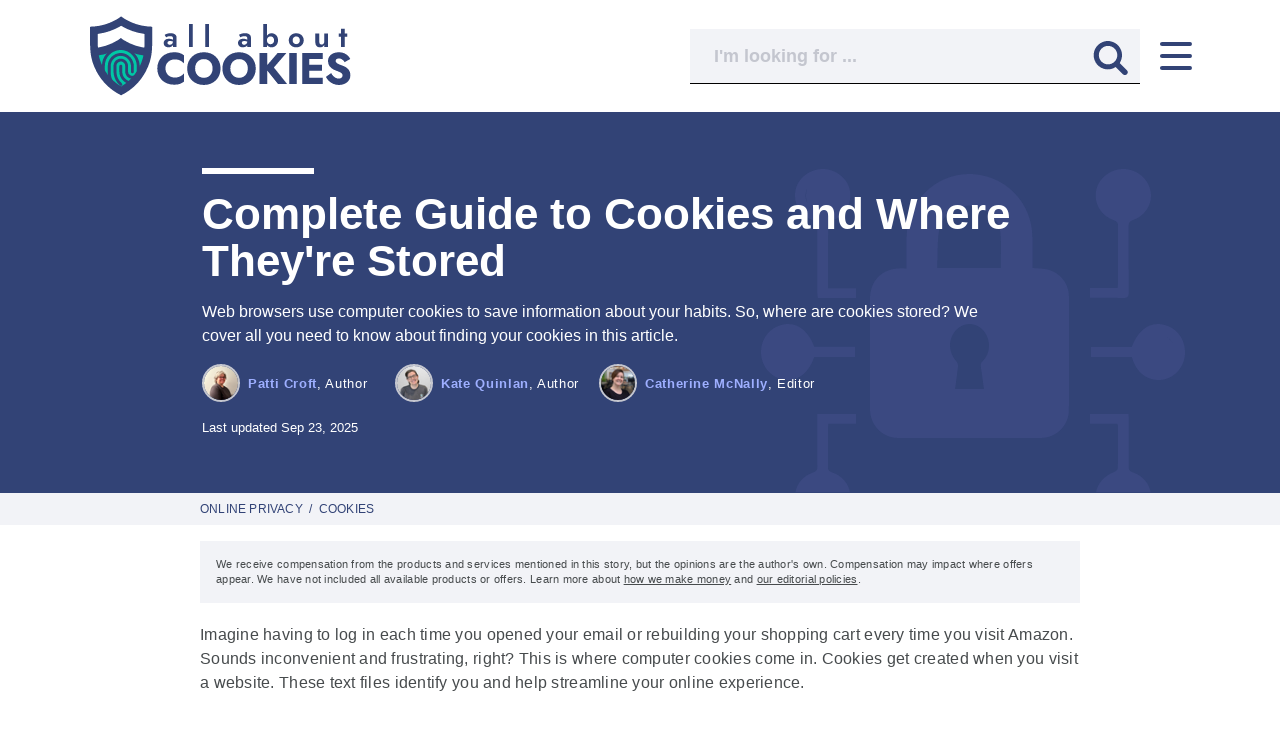

--- FILE ---
content_type: text/html; charset=utf-8
request_url: https://allaboutcookies.org/what-is-a-cookie-file
body_size: 45644
content:


<!doctype html>
  <html lang="en">
    <head><script>(function(w,i,g){w[g]=w[g]||[];if(typeof w[g].push=='function')w[g].push(i)})
(window,'GTM-TRBW4B8','google_tags_first_party');</script><script>(function(w,d,s,l){w[l]=w[l]||[];(function(){w[l].push(arguments);})('set', 'developer_id.dY2E1Nz', true);
		var f=d.getElementsByTagName(s)[0],
		j=d.createElement(s);j.async=true;j.src='/v56l/';
		f.parentNode.insertBefore(j,f);
		})(window,document,'script','dataLayer');</script>
      <meta name='ir-site-verification-token' value='132596966' />
      
      


<link rel="preconnect" href="https://cdn.allaboutcookies.org">
<link rel="dns-prefetch" href="https://cdn.allaboutcookies.org">

<!-- Aditude / Preload Google Publisher Tag for optimal performance -->
<link rel="preload" as="script" href="https://securepubads.g.doubleclick.net/tag/js/gpt.js" crossorigin="anonymous">

<!-- Aditude / DNS Prefetch for critical ad serving domains -->
<link rel="dns-prefetch" href="https://securepubads.g.doubleclick.net" />
<link rel="dns-prefetch" href="https://dn0qt3r0xannq.cloudfront.net" />

<script>
    window.datadome = {"DATADOME_BOTFAMILY": "", "DATADOME_BOTNAME": "Anthropic", "DATADOME_CAPTCHAPASSED": "NA", "DATADOME_ISBOT": "1", "DATADOME_MATCHEDMODELS": "Anthropic;UserAgent Crawler;LaunchPotato Scrapers;Fake Browsers;[AI] Reputation inference (interstitial)", "DATADOME_REQUESTID": "a8f96715-5ff7-afcc-4efa-ad72bcc2432b", "DATADOME_RULETYPE": "Custom Rules", "DATADOME_SCORE": "0.9978449531591321", "DATADOME_TRAFFIC_RULE_RESPONSE": "authorize"};
</script>

<script>
  sessionData = {
    'app': {
      'response_status': 200,
      'timestamp': '1769905453'
    },
    'experiment': {
      'ab_test': {
        'visited_ids': '',
        
      }
    },
    'ga': {
      'contentGroup1':
        
          
            'story'
          
        
        ,
      
        'contentGroup2': 'pattic-contributor',
      
      
        
          'contentGroup3': 'Online Privacy',
        
        'contentGroup4': '2017-15',
        
          'contentGroup5': 'Category - VPN',
        
      
    },
    
      'page': {
        'author': {
          'name': 'Patti Croft',
          'username': 'pattic-contributor'
        },
        
          'category': 'Online Privacy',
          
            'primary_subcategory': 'Cookies',
            
              
                'subcategories': [
                  
                    
                      'Online Privacy Guides',
                    
                  
                ],
              
            
          
        
        
          'faq': {
            'total': 3
          },
        
        'id': 23,
        
          'ads': true,
        
        'template_name': 'Post',
        'template_id': 1,
        'type': 'post',
        'word_count': 1911
      },
      
        // ScrollDepth
        'scrollDepth': {
          'elements': '#endofarticle, #endofcontent, #endofnextbutton, #endofnativeunits, #endofpage, #endofphoto, footer',
          'percentage': true,
        },
      
    
    'optin': window.localStorage
      ? (JSON.parse(localStorage.getItem('aac user:optin')) || undefined)
      : undefined
    ,
    // Sessions.
    'session': {
      'adheadline': '',
      'adposition': '',
      'adgroupid': '',
      'adid': '',
      'campaignid': '',
      'clickid': '',
      'cc': {
        'card_type': '',
        'credit_rating': ''
      },
      'e': '',
      'email_segment_id': '',
      'fbclid': '',
      'gbraid': '',
      'gclid': '',
      'landing_page': '/what-is-a-cookie-file',
      'md5e': '',
      'mt': '',
      'msclkid': '',
      'targetid': '',
      'utm_campaign': '',
      'utm_content': '',
      'utm_medium': 'none',
      'utm_source': 'direct',
      'utm_term': '',
      'vmcid': '',
      'wbraid': '',
    },
    'message_id': '',
    'message_version_id': '',
    'tracking': {
      'device_category': 'Desktop',
      'pageview_id': 'NdbcpRrpZvsvZfsCL7ae',
      'session_id': 'lD8XqiO6T9i0BMTzA2T6',
      'user_id': '6EUzsDhfDa8m3KgnF6cV',
      
        
          'user_behavior_tool': true,
        
      
    },
    'datadome': {
      "botfamily": window.datadome.DATADOME_BOTFAMILY,
      "botname": window.datadome.DATADOME_BOTNAME,
      "captchapassed": window.datadome.DATADOME_CAPTCHAPASSED,
      "isbot": window.datadome.DATADOME_ISBOT,
      "matchedmodels": window.datadome.DATADOME_MATCHEDMODELS,
      "requestid": window.datadome.DATADOME_REQUESTID,
      "ruletype": window.datadome.DATADOME_RULETYPE,
      "score": window.datadome.DATADOME_SCORE,
      "traffic_rule_response": window.datadome.DATADOME_TRAFFIC_RULE_RESPONSE,
    },
  }
  </script>




<title>
  
    Complete Guide to Cookies and Where They're Stored
  

   | All About Cookies 
</title>
<meta charset="utf-8">
<meta name="viewport" content="width=device-width, initial-scale=1.0, user-scalable=yes">
<meta http-equiv="X-UA-Compatible" content="ie=edge">
<link rel="icon" type="image/png" href="//cdn.allaboutcookies.org/images/2022/05/04/favicon.png">
<link rel="apple-touch-icon" href="//cdn.allaboutcookies.org/images/2022/05/04/favicon.png">


  <meta name="robots" content="max-image-preview:large">



  <link rel="canonical" href="https://allaboutcookies.org/what-is-a-cookie-file">


  
    <meta class="swiftype" data-type="string" name="description" content="Browser cookies are stored on your hard drive as text files, but where can you find them? We&#x27;ll show you how to find your browser cookies folders on Windows and Mac.">
  

<meta property="og:site_name" content="All About Cookies">

  <meta property="og:title" content="Complete Guide to Cookies and Where They&#x27;re Stored">


  <meta property="og:description" content="Browser cookies are stored on your hard drive as text files, but where can you find them? We&#x27;ll show you how to find your browser cookies folders on Windows and Mac.">


  <meta property="og:image" content="//cdn.allaboutcookies.org/images/2022/05/02/illustration-computer-folder.jpg">


<meta property="og:url" content="https://allaboutcookies.org/what-is-a-cookie-file">


  <meta property="og:type" content="article">
  
    
    <meta property="article:published_time" content="2017-04-12T21:09:00-04:00">
    <meta property="article:modified_time" content="2025-09-23T11:09:28.558667-04:00">
    <meta property="article:publisher" content="https://www.facebook.com/AllAboutCookiesOfficial">
    
      <meta property="article:tag" content="Online Privacy">
    
  

<meta name="twitter:card" content="summary">
<meta name="twitter:site" content="@AboutCookiesOrg">

  <meta name="twitter:title" content="Complete Guide to Cookies and Where They&#x27;re Stored">


  <meta name="twitter:description" content="Browser cookies are stored on your hard drive as text files, but where can you find them? We&#x27;ll show you how to find your browser cookies folders on Windows and Mac.">


  <meta name="twitter:image" content="//cdn.allaboutcookies.org/images/2022/05/02/illustration-computer-folder.jpg">



  
    
    <meta class="swiftype" name="title" data-type="string" content="Complete Guide to Cookies and Where They&#x27;re Stored">
    
      <meta class="swiftype" name="image" data-type="enum" content="https://cdn.allaboutcookies.org/350x350/filters:quality(100)/images/2022/05/02/illustration-computer-folder.jpg"> 
    
    
      
        <meta class="swiftype" name="category" data-type="string" content="Online Privacy">
        
          <meta class="swiftype" name="sub_category" data-type="string" content="Cookies">
        
        
          
            <meta class="swiftype" name="sub_category" data-type="string" content="Online Privacy Guides">
          
        
      
    
  




<!-- Core 3rd parties -->
<script>
/*! js-cookie v3.0.1 | MIT */
!function(e,t){"object"==typeof exports&&"undefined"!=typeof module?module.exports=t():"function"==typeof define&&define.amd?define(t):(e=e||self,function(){var n=e.Cookies,o=e.Cookies=t();o.noConflict=function(){return e.Cookies=n,o}}())}(this,(function(){"use strict";function e(e){for(var t=1;t<arguments.length;t++){var n=arguments[t];for(var o in n)e[o]=n[o]}return e}return function t(n,o){function r(t,r,i){if("undefined"!=typeof document){"number"==typeof(i=e({},o,i)).expires&&(i.expires=new Date(Date.now()+864e5*i.expires)),i.expires&&(i.expires=i.expires.toUTCString()),t=encodeURIComponent(t).replace(/%(2[346B]|5E|60|7C)/g,decodeURIComponent).replace(/[()]/g,escape);var c="";for(var u in i)i[u]&&(c+="; "+u,!0!==i[u]&&(c+="="+i[u].split(";")[0]));return document.cookie=t+"="+n.write(r,t)+c}}return Object.create({set:r,get:function(e){if("undefined"!=typeof document&&(!arguments.length||e)){for(var t=document.cookie?document.cookie.split("; "):[],o={},r=0;r<t.length;r++){var i=t[r].split("="),c=i.slice(1).join("=");try{var u=decodeURIComponent(i[0]);if(o[u]=n.read(c,u),e===u)break}catch(e){}}return e?o[e]:o}},remove:function(t,n){r(t,"",e({},n,{expires:-1}))},withAttributes:function(n){return t(this.converter,e({},this.attributes,n))},withConverter:function(n){return t(e({},this.converter,n),this.attributes)}},{attributes:{value:Object.freeze(o)},converter:{value:Object.freeze(n)}})}({read:function(e){return'"'===e[0]&&(e=e.slice(1,-1)),e.replace(/(%[\dA-F]{2})+/gi,decodeURIComponent)},write:function(e){return encodeURIComponent(e).replace(/%(2[346BF]|3[AC-F]|40|5[BDE]|60|7[BCD])/g,decodeURIComponent)}},{path:"/"})}));
/* sentry 6.19.7 */
!function(n,e,r,t,a,i,o,c,_,f){for(var p=f,forceLoad=!1,s=0;s<document.scripts.length;s++)if(document.scripts[s].src.indexOf(o)>-1){p&&"no"===document.scripts[s].getAttribute("data-lazy")&&(p=!1);break}var u=!1,l=[],d=function(n){("e"in n||"p"in n||n.f&&n.f.indexOf("capture")>-1||n.f&&n.f.indexOf("showReportDialog")>-1)&&p&&R(l),d.data.push(n)};function R(o){if(!u){u=!0;var f=e.scripts[0],p=e.createElement(r);p.src=c,p.crossOrigin="anonymous",p.addEventListener("load",(function(){try{n[t]&&n[t].__SENTRY_LOADER__&&(n[t]=E),n[a]&&n[a].__SENTRY_LOADER__&&(n[a]=v),n.SENTRY_SDK_SOURCE="loader";var e=n[i],r=e.init;e.init=function(n){var t=_;for(var a in n)Object.prototype.hasOwnProperty.call(n,a)&&(t[a]=n[a]);!function(n,e){var r=n.integrations||[];if(!Array.isArray(r))return;var t=r.map((function(n){return n.name}));n.tracesSampleRate&&-1===t.indexOf("BrowserTracing")&&r.push(new e.BrowserTracing);(n.replaysSessionSampleRate||n.replaysOnErrorSampleRate)&&-1===t.indexOf("Replay")&&r.push(new e.Replay);n.integrations=r}(t,e),r(t)},function(e,r){try{for(var i=0;i<e.length;i++)"function"==typeof e[i]&&e[i]();var o=d.data,c=!(void 0===(u=n.__SENTRY__)||!u.hub||!u.hub.getClient());o.sort((function(n){return"init"===n.f?-1:0}));var _=!1;for(i=0;i<o.length;i++)if(o[i].f){_=!0;var f=o[i];!1===c&&"init"!==f.f&&r.init(),c=!0,r[f.f].apply(r,f.a)}!1===c&&!1===_&&r.init();var p=n[t],s=n[a];for(i=0;i<o.length;i++)"e"in o[i]&&p?p.apply(n,o[i].e):"p"in o[i]&&s&&s.apply(n,[o[i].p])}catch(n){console.error(n)}var u}(o,e)}catch(n){console.error(n)}})),f.parentNode.insertBefore(p,f)}}d.data=[],n[i]=n[i]||{},n[i].onLoad=function(n){l.push(n),p&&!forceLoad||R(l)},n[i].forceLoad=function(){forceLoad=!0,p&&setTimeout((function(){R(l)}))},["init","addBreadcrumb","captureMessage","captureException","captureEvent","configureScope","withScope","showReportDialog"].forEach((function(e){n[i][e]=function(){d({f:e,a:arguments})}}));var E=n[t];n[t]=function(){d({e:[].slice.call(arguments)}),E&&E.apply(n,arguments)},n[t].__SENTRY_LOADER__=!0;var v=n[a];n[a]=function(e){d({p:"reason"in e?e.reason:"detail"in e&&"reason"in e.detail?e.detail.reason:e}),v&&v.apply(n,arguments)},n[a].__SENTRY_LOADER__=!0,p||setTimeout((function(){R(l)}))}(window,document,"script","onerror","onunhandledrejection","Sentry",'1671f90db917410091a987ec28811a10','https://browser.sentry-cdn.com/6.19.7/bundle.min.js',{"dsn":"https://1671f90db917410091a987ec28811a10@o6986.ingest.sentry.io/6273779"},true);
</script>

<style id="inline-css">/*
! tailwindcss v3.4.1 | MIT License | https://tailwindcss.com
*/*,:after,:before{border:0 solid #d3d3d3;box-sizing:border-box}:after,:before{--tw-content:""}:host,html{-webkit-text-size-adjust:100%;font-feature-settings:normal;-webkit-tap-highlight-color:transparent;font-family:ui-sans-serif,system-ui,sans-serif,Apple Color Emoji,Segoe UI Emoji,Segoe UI Symbol,Noto Color Emoji;font-variation-settings:normal;line-height:1.5;tab-size:4}body{line-height:inherit;margin:0}hr{border-top-width:1px;color:inherit;height:0}abbr:where([title]){text-decoration:underline;-webkit-text-decoration:underline dotted;text-decoration:underline dotted}h1,h2,h3,h4,h5,h6{font-size:inherit;font-weight:inherit}a{color:inherit;text-decoration:inherit}b,strong{font-weight:bolder}code,kbd,pre,samp{font-feature-settings:normal;font-family:ui-monospace,SFMono-Regular,Menlo,Monaco,Consolas,Liberation Mono,Courier New,monospace;font-size:1em;font-variation-settings:normal}small{font-size:80%}sub,sup{font-size:75%;line-height:0;position:relative;vertical-align:initial}sub{bottom:-.25em}sup{top:-.5em}table{border-collapse:collapse;border-color:inherit;text-indent:0}button,input,optgroup,select,textarea{font-feature-settings:inherit;color:inherit;font-family:inherit;font-size:100%;font-variation-settings:inherit;font-weight:inherit;line-height:inherit;margin:0;padding:0}button,select{text-transform:none}[type=button],[type=reset],[type=submit],button{-webkit-appearance:button;background-color:initial;background-image:none}:-moz-focusring{outline:auto}:-moz-ui-invalid{box-shadow:none}progress{vertical-align:initial}::-webkit-inner-spin-button,::-webkit-outer-spin-button{height:auto}[type=search]{-webkit-appearance:textfield;outline-offset:-2px}::-webkit-search-decoration{-webkit-appearance:none}::-webkit-file-upload-button{-webkit-appearance:button;font:inherit}summary{display:list-item}blockquote,dd,dl,figure,h1,h2,h3,h4,h5,h6,hr,p,pre{margin:0}fieldset{margin:0}fieldset,legend{padding:0}menu,ol,ul{list-style:none;margin:0;padding:0}dialog{padding:0}textarea{resize:vertical}input::placeholder,textarea::placeholder{color:#9ca3af;opacity:1}[role=button],button{cursor:pointer}:disabled{cursor:default}audio,canvas,embed,iframe,img,object,svg,video{display:block;vertical-align:middle}img,video{height:auto;max-width:100%}[hidden]{display:none}*,::backdrop,:after,:before{--tw-border-spacing-x:0;--tw-border-spacing-y:0;--tw-translate-x:0;--tw-translate-y:0;--tw-rotate:0;--tw-skew-x:0;--tw-skew-y:0;--tw-scale-x:1;--tw-scale-y:1;--tw-pan-x: ;--tw-pan-y: ;--tw-pinch-zoom: ;--tw-scroll-snap-strictness:proximity;--tw-gradient-from-position: ;--tw-gradient-via-position: ;--tw-gradient-to-position: ;--tw-ordinal: ;--tw-slashed-zero: ;--tw-numeric-figure: ;--tw-numeric-spacing: ;--tw-numeric-fraction: ;--tw-ring-inset: ;--tw-ring-offset-width:0px;--tw-ring-offset-color:#fff;--tw-ring-color:#3b82f680;--tw-ring-offset-shadow:0 0 #0000;--tw-ring-shadow:0 0 #0000;--tw-shadow:0 0 #0000;--tw-shadow-colored:0 0 #0000;--tw-blur: ;--tw-brightness: ;--tw-contrast: ;--tw-grayscale: ;--tw-hue-rotate: ;--tw-invert: ;--tw-saturate: ;--tw-sepia: ;--tw-drop-shadow: ;--tw-backdrop-blur: ;--tw-backdrop-brightness: ;--tw-backdrop-contrast: ;--tw-backdrop-grayscale: ;--tw-backdrop-hue-rotate: ;--tw-backdrop-invert: ;--tw-backdrop-opacity: ;--tw-backdrop-saturate: ;--tw-backdrop-sepia: }.container{width:100%}@media (min-width:1100px){.container{max-width:1100px}}@media (min-width:1350px){.container{max-width:1350px}}@media (min-width:1440px){.container{max-width:1440px}}.pointer-events-none{pointer-events:none}.visible{visibility:visible}.invisible{visibility:hidden}.collapse{visibility:collapse}.static{position:static}.fixed{position:fixed}.absolute{position:absolute}.relative{position:relative}.sticky{position:sticky}.inset-0{inset:0}.\!bottom-0{bottom:0!important}.-bottom-1{bottom:-.25rem}.-bottom-60{bottom:-15rem}.-left-0{left:0}.-left-0\.5{left:-.125rem}.-left-7{left:-1.75rem}.-left-px{left:-1px}.-top-2{top:-.5rem}.bottom-0{bottom:0}.bottom-4{bottom:1rem}.bottom-\[70px\]{bottom:70px}.left-0{left:0}.left-0\.5{left:.125rem}.left-3{left:.75rem}.left-auto{left:auto}.left-full{left:100%}.right-0{right:0}.right-2{right:.5rem}.right-4{right:1rem}.right-\[34px\]{right:34px}.right-auto{right:auto}.top-0{top:0}.top-2{top:.5rem}.top-6{top:1.5rem}.top-\[-999px\]{top:-999px}.top-\[18px\]{top:18px}.top-\[50\%\]{top:50%}.top-\[74px\]{top:74px}.-z-10{z-index:-10}.-z-20{z-index:-20}.z-0{z-index:0}.z-10{z-index:10}.z-20{z-index:20}.z-40{z-index:40}.z-50{z-index:50}.z-\[1\]{z-index:1}.order-1{order:1}.order-2{order:2}.order-3{order:3}.order-4{order:4}.col-span-2{grid-column:span 2/span 2}.col-start-1{grid-column-start:1}.col-end-2{grid-column-end:2}.\!m-0{margin:0!important}.m-0{margin:0}.m-2{margin:.5rem}.m-3{margin:.75rem}.\!mx-0{margin-left:0!important;margin-right:0!important}.\!my-0{margin-bottom:0!important;margin-top:0!important}.\!my-1{margin-bottom:.25rem!important;margin-top:.25rem!important}.\!my-2{margin-bottom:.5rem!important;margin-top:.5rem!important}.\!my-3{margin-bottom:.75rem!important;margin-top:.75rem!important}.-mx-1{margin-left:-.25rem;margin-right:-.25rem}.mx-2{margin-left:.5rem;margin-right:.5rem}.mx-auto{margin-left:auto;margin-right:auto}.my-1{margin-bottom:.25rem;margin-top:.25rem}.my-20{margin-bottom:5rem;margin-top:5rem}.my-4{margin-bottom:1rem;margin-top:1rem}.my-5{margin-bottom:1.25rem;margin-top:1.25rem}.my-6{margin-bottom:1.5rem;margin-top:1.5rem}.my-8{margin-bottom:2rem;margin-top:2rem}.my-auto{margin-bottom:auto;margin-top:auto}.\!-mt-1{margin-top:-.25rem!important}.\!mb-0{margin-bottom:0!important}.\!mb-2{margin-bottom:.5rem!important}.\!mb-4{margin-bottom:1rem!important}.\!ml-0{margin-left:0!important}.\!mt-0{margin-top:0!important}.\!mt-1{margin-top:.25rem!important}.\!mt-10{margin-top:2.5rem!important}.\!mt-2{margin-top:.5rem!important}.-mb-20{margin-bottom:-5rem}.-ml-2{margin-left:-.5rem}.-ml-3{margin-left:-.75rem}.-ml-3\.5{margin-left:-.875rem}.-mt-14{margin-top:-3.5rem}.-mt-2{margin-top:-.5rem}.-mt-2\.5{margin-top:-.625rem}.-mt-3{margin-top:-.75rem}.-mt-3\.5{margin-top:-.875rem}.mb-0{margin-bottom:0}.mb-1{margin-bottom:.25rem}.mb-1\.5{margin-bottom:.375rem}.mb-10{margin-bottom:2.5rem}.mb-12{margin-bottom:3rem}.mb-14{margin-bottom:3.5rem}.mb-2{margin-bottom:.5rem}.mb-20{margin-bottom:5rem}.mb-3{margin-bottom:.75rem}.mb-4{margin-bottom:1rem}.mb-5{margin-bottom:1.25rem}.mb-6{margin-bottom:1.5rem}.mb-7{margin-bottom:1.75rem}.mb-8{margin-bottom:2rem}.ml-0{margin-left:0}.ml-1{margin-left:.25rem}.ml-2{margin-left:.5rem}.ml-3{margin-left:.75rem}.ml-5{margin-left:1.25rem}.ml-6{margin-left:1.5rem}.ml-8{margin-left:2rem}.ml-9{margin-left:2.25rem}.ml-auto{margin-left:auto}.mr-0{margin-right:0}.mr-0\.5{margin-right:.125rem}.mr-1{margin-right:.25rem}.mr-2{margin-right:.5rem}.mr-3{margin-right:.75rem}.mr-4{margin-right:1rem}.mr-5{margin-right:1.25rem}.mr-8{margin-right:2rem}.mr-9{margin-right:2.25rem}.mt-0{margin-top:0}.mt-1{margin-top:.25rem}.mt-10{margin-top:2.5rem}.mt-11{margin-top:2.75rem}.mt-12{margin-top:3rem}.mt-14{margin-top:3.5rem}.mt-16{margin-top:4rem}.mt-2{margin-top:.5rem}.mt-20{margin-top:5rem}.mt-3{margin-top:.75rem}.mt-3\.5{margin-top:.875rem}.mt-4{margin-top:1rem}.mt-5{margin-top:1.25rem}.mt-6{margin-top:1.5rem}.mt-7{margin-top:1.75rem}.mt-8{margin-top:2rem}.mt-9{margin-top:2.25rem}.mt-\[-5px\]{margin-top:-5px}.mt-\[3\.75rem\]{margin-top:3.75rem}.line-clamp-2{-webkit-line-clamp:2}.line-clamp-2,.line-clamp-3{-webkit-box-orient:vertical;display:-webkit-box;overflow:hidden}.line-clamp-3{-webkit-line-clamp:3}.block{display:block}.inline-block{display:inline-block}.inline{display:inline}.flex{display:flex}.inline-flex{display:inline-flex}.table{display:table}.grid{display:grid}.contents{display:contents}.\!hidden{display:none!important}.hidden{display:none}.aspect-square{aspect-ratio:1/1}.size-5{height:1.25rem;width:1.25rem}.h-0{height:0}.h-1{height:.25rem}.h-1\.5{height:.375rem}.h-10{height:2.5rem}.h-12{height:3rem}.h-2{height:.5rem}.h-2\.5{height:.625rem}.h-20{height:5rem}.h-3{height:.75rem}.h-3\.5{height:.875rem}.h-4{height:1rem}.h-6{height:1.5rem}.h-7{height:1.75rem}.h-8{height:2rem}.h-\[108px\]{height:108px}.h-\[110px\]{height:110px}.h-\[11px\]{height:11px}.h-\[140px\]{height:140px}.h-\[174px\]{height:174px}.h-\[17px\]{height:17px}.h-\[1px\]{height:1px}.h-\[210px\]{height:210px}.h-\[21px\]{height:21px}.h-\[24px\]{height:24px}.h-\[26px\]{height:26px}.h-\[28px\]{height:28px}.h-\[300px\]{height:300px}.h-\[304px\]{height:304px}.h-\[30px\]{height:30px}.h-\[330px\]{height:330px}.h-\[35px\]{height:35px}.h-\[38px\]{height:38px}.h-\[390px\]{height:390px}.h-\[391px\]{height:391px}.h-\[45px\]{height:45px}.h-\[46px\]{height:46px}.h-\[47px\]{height:47px}.h-\[48px\]{height:48px}.h-\[49px\]{height:49px}.h-\[50px\]{height:50px}.h-\[51px\]{height:51px}.h-\[534px\]{height:534px}.h-\[75px\]{height:75px}.h-\[78px\]{height:78px}.h-\[80px\]{height:80px}.h-\[calc\(100\%-74px\)\]{height:calc(100% - 74px)}.h-auto{height:auto}.h-full{height:100%}.h-max{height:max-content}.h-px{height:1px}.max-h-0{max-height:0}.max-h-16{max-height:4rem}.max-h-\[100px\]{max-height:100px}.max-h-\[107\]{max-height:107}.max-h-\[110px\]{max-height:110px}.max-h-\[1500px\]{max-height:1500px}.max-h-\[150px\]{max-height:150px}.max-h-\[284px\]{max-height:284px}.max-h-\[472px\]{max-height:472px}.max-h-\[90px\]{max-height:90px}.max-h-full{max-height:100%}.\!min-h-16{min-height:4rem!important}.\!min-h-\[0\]{min-height:0!important}.\!min-h-\[108px\]{min-height:108px!important}.\!min-h-\[80px\]{min-height:80px!important}.min-h-\[100px\]{min-height:100px}.min-h-\[152px\]{min-height:152px}.min-h-\[15px\]{min-height:15px}.min-h-\[174px\]{min-height:174px}.min-h-\[20px\]{min-height:20px}.min-h-\[220px\]{min-height:220px}.min-h-\[26px\]{min-height:26px}.min-h-\[400px\]{min-height:400px}.min-h-\[43px\]{min-height:43px}.min-h-\[50px\]{min-height:50px}.min-h-\[55px\]{min-height:55px}.min-h-\[65px\]{min-height:65px}.min-h-\[76px\]{min-height:76px}.min-h-\[90px\]{min-height:90px}.min-h-screen{min-height:100vh}.w-10{width:2.5rem}.w-12{width:3rem}.w-14{width:3.5rem}.w-16{width:4rem}.w-2{width:.5rem}.w-2\.5{width:.625rem}.w-24{width:6rem}.w-28{width:7rem}.w-3{width:.75rem}.w-3\.5{width:.875rem}.w-4{width:1rem}.w-4\/5{width:80%}.w-5{width:1.25rem}.w-52{width:13rem}.w-8{width:2rem}.w-\[108px\]{width:108px}.w-\[110px\]{width:110px}.w-\[140px\]{width:140px}.w-\[144px\]{width:144px}.w-\[15px\]{width:15px}.w-\[160px\]{width:160px}.w-\[174px\]{width:174px}.w-\[189px\]{width:189px}.w-\[19px\]{width:19px}.w-\[200px\]{width:200px}.w-\[210px\]{width:210px}.w-\[21px\]{width:21px}.w-\[252px\]{width:252px}.w-\[260px\]{width:260px}.w-\[26px\]{width:26px}.w-\[28px\]{width:28px}.w-\[304px\]{width:304px}.w-\[30px\]{width:30px}.w-\[352px\]{width:352px}.w-\[35px\]{width:35px}.w-\[37px\]{width:37px}.w-\[38px\]{width:38px}.w-\[39px\]{width:39px}.w-\[42px\]{width:42px}.w-\[43px\]{width:43px}.w-\[45px\]{width:45px}.w-\[46px\]{width:46px}.w-\[50px\]{width:50px}.w-\[51px\]{width:51px}.w-\[60\%\]{width:60%}.w-\[6px\]{width:6px}.w-\[75px\]{width:75px}.w-auto{width:auto}.w-fit{width:fit-content}.w-full{width:100%}.min-w-16{min-width:4rem}.min-w-\[100px\]{min-width:100px}.min-w-\[15px\]{min-width:15px}.min-w-\[160px\]{min-width:160px}.min-w-\[174px\]{min-width:174px}.min-w-\[180px\]{min-width:180px}.min-w-\[220px\]{min-width:220px}.min-w-\[26px\]{min-width:26px}.min-w-\[280px\]{min-width:280px}.min-w-\[50px\]{min-width:50px}.min-w-fit{min-width:fit-content}.max-w-16{max-width:4rem}.max-w-\[1000\]{max-width:1000}.max-w-\[1000px\]{max-width:1000px}.max-w-\[100px\]{max-width:100px}.max-w-\[110px\]{max-width:110px}.max-w-\[145px\]{max-width:145px}.max-w-\[160px\]{max-width:160px}.max-w-\[190px\]{max-width:190px}.max-w-\[203px\]{max-width:203px}.max-w-\[285px\]{max-width:285px}.max-w-\[330px\]{max-width:330px}.max-w-\[400px\]{max-width:400px}.max-w-\[700px\]{max-width:700px}.max-w-\[708px\]{max-width:708px}.max-w-\[72\%\]{max-width:72%}.max-w-\[78\%\]{max-width:78%}.max-w-\[800px\]{max-width:800px}.max-w-\[80px\]{max-width:80px}.max-w-\[95\%\]{max-width:95%}.max-w-\[calc\(100\%_-_\.75rem\)\]{max-width:calc(100% - .75rem)}.max-w-full{max-width:100%}.flex-1{flex:1 1 0%}.shrink-0{flex-shrink:0}.grow{flex-grow:1}.grow-0{flex-grow:0}.basis-16{flex-basis:4rem}.\!translate-y-\[0\]{--tw-translate-y:0!important;transform:translate(var(--tw-translate-x),var(--tw-translate-y)) rotate(var(--tw-rotate)) skewX(var(--tw-skew-x)) skewY(var(--tw-skew-y)) scaleX(var(--tw-scale-x)) scaleY(var(--tw-scale-y))!important}.translate-x-5{--tw-translate-x:1.25rem}.translate-x-5,.translate-x-\[120\%\]{transform:translate(var(--tw-translate-x),var(--tw-translate-y)) rotate(var(--tw-rotate)) skewX(var(--tw-skew-x)) skewY(var(--tw-skew-y)) scaleX(var(--tw-scale-x)) scaleY(var(--tw-scale-y))}.translate-x-\[120\%\]{--tw-translate-x:120%}.translate-y-\[200px\]{--tw-translate-y:200px}.rotate-180,.translate-y-\[200px\]{transform:translate(var(--tw-translate-x),var(--tw-translate-y)) rotate(var(--tw-rotate)) skewX(var(--tw-skew-x)) skewY(var(--tw-skew-y)) scaleX(var(--tw-scale-x)) scaleY(var(--tw-scale-y))}.rotate-180{--tw-rotate:180deg}.rotate-45{--tw-rotate:45deg}.rotate-45,.rotate-\[135deg\]{transform:translate(var(--tw-translate-x),var(--tw-translate-y)) rotate(var(--tw-rotate)) skewX(var(--tw-skew-x)) skewY(var(--tw-skew-y)) scaleX(var(--tw-scale-x)) scaleY(var(--tw-scale-y))}.rotate-\[135deg\]{--tw-rotate:135deg}.transform{transform:translate(var(--tw-translate-x),var(--tw-translate-y)) rotate(var(--tw-rotate)) skewX(var(--tw-skew-x)) skewY(var(--tw-skew-y)) scaleX(var(--tw-scale-x)) scaleY(var(--tw-scale-y))}@keyframes spin{to{transform:rotate(1turn)}}.animate-spin{animation:spin 1s linear infinite}.cursor-pointer{cursor:pointer}.select-none{-webkit-user-select:none;user-select:none}.snap-x{scroll-snap-type:x var(--tw-scroll-snap-strictness)}.snap-mandatory{--tw-scroll-snap-strictness:mandatory}.snap-start{scroll-snap-align:start}.snap-always{scroll-snap-stop:always}.scroll-pl-6{scroll-padding-left:1.5rem}.list-inside{list-style-position:inside}.\!list-none{list-style-type:none!important}.list-disc{list-style-type:disc}.appearance-none{appearance:none}.auto-cols-fr{grid-auto-columns:minmax(0,1fr)}.grid-flow-row{grid-auto-flow:row}.auto-rows-auto{grid-auto-rows:auto}.auto-rows-fr{grid-auto-rows:minmax(0,1fr)}.auto-rows-min{grid-auto-rows:min-content}.grid-cols-1{grid-template-columns:repeat(1,minmax(0,1fr))}.grid-rows-1{grid-template-rows:repeat(1,minmax(0,1fr))}.grid-rows-2{grid-template-rows:repeat(2,minmax(0,1fr))}.\!flex-row{flex-direction:row!important}.flex-row{flex-direction:row}.flex-col{flex-direction:column}.flex-wrap{flex-wrap:wrap}.place-content-center{place-content:center}.place-content-between{place-content:space-between}.content-center{align-content:center}.content-around{align-content:space-around}.items-start{align-items:flex-start}.items-end{align-items:flex-end}.items-center{align-items:center}.items-baseline{align-items:baseline}.justify-start{justify-content:flex-start}.justify-end{justify-content:flex-end}.justify-center{justify-content:center}.justify-between{justify-content:space-between}.justify-around{justify-content:space-around}.justify-items-center{justify-items:center}.gap-0{gap:0}.gap-1{gap:.25rem}.gap-1\.5{gap:.375rem}.gap-10{gap:2.5rem}.gap-2{gap:.5rem}.gap-2\.5{gap:.625rem}.gap-3{gap:.75rem}.gap-3\.5{gap:.875rem}.gap-4{gap:1rem}.gap-5{gap:1.25rem}.gap-6{gap:1.5rem}.gap-7{gap:1.75rem}.gap-8{gap:2rem}.gap-9{gap:2.25rem}.gap-x-24{column-gap:6rem}.gap-x-3{column-gap:.75rem}.-space-x-px>:not([hidden])~:not([hidden]){--tw-space-x-reverse:0;margin-left:calc(-1px*(1 - var(--tw-space-x-reverse)));margin-right:calc(-1px*var(--tw-space-x-reverse))}.space-y-2>:not([hidden])~:not([hidden]){--tw-space-y-reverse:0;margin-bottom:calc(.5rem*var(--tw-space-y-reverse));margin-top:calc(.5rem*(1 - var(--tw-space-y-reverse)))}.space-y-4>:not([hidden])~:not([hidden]){--tw-space-y-reverse:0;margin-bottom:calc(1rem*var(--tw-space-y-reverse));margin-top:calc(1rem*(1 - var(--tw-space-y-reverse)))}.space-y-5>:not([hidden])~:not([hidden]){--tw-space-y-reverse:0;margin-bottom:calc(1.25rem*var(--tw-space-y-reverse));margin-top:calc(1.25rem*(1 - var(--tw-space-y-reverse)))}.divide-x>:not([hidden])~:not([hidden]){--tw-divide-x-reverse:0;border-left-width:calc(1px*(1 - var(--tw-divide-x-reverse)));border-right-width:calc(1px*var(--tw-divide-x-reverse))}.divide-y>:not([hidden])~:not([hidden]){--tw-divide-y-reverse:0;border-bottom-width:calc(1px*var(--tw-divide-y-reverse));border-top-width:calc(1px*(1 - var(--tw-divide-y-reverse)))}.divide-solid>:not([hidden])~:not([hidden]){border-style:solid}.divide-gray-300>:not([hidden])~:not([hidden]){--tw-divide-opacity:1;border-color:rgb(225 225 225/var(--tw-divide-opacity))}.self-start{align-self:flex-start}.self-end{align-self:flex-end}.self-center{align-self:center}.self-stretch{align-self:stretch}.justify-self-center{justify-self:center}.overflow-hidden{overflow:hidden}.overflow-x-auto{overflow-x:auto}.overflow-y-scroll{overflow-y:scroll}.text-ellipsis{text-overflow:ellipsis}.rounded{border-radius:.25rem}.rounded-2xl{border-radius:1rem}.rounded-\[50\%\]{border-radius:50%}.rounded-\[5px\]{border-radius:5px}.rounded-full{border-radius:9999px}.rounded-lg{border-radius:.5rem}.rounded-md{border-radius:.375rem}.rounded-b-md{border-bottom-left-radius:.375rem;border-bottom-right-radius:.375rem}.rounded-l-3xl{border-bottom-left-radius:1.5rem;border-top-left-radius:1.5rem}.rounded-r-3xl{border-bottom-right-radius:1.5rem;border-top-right-radius:1.5rem}.rounded-t-none{border-top-left-radius:0;border-top-right-radius:0}.border{border-width:1px}.border-0{border-width:0}.border-2{border-width:2px}.border-4{border-width:4px}.border-8{border-width:8px}.border-\[1px\]{border-width:1px}.border-x{border-left-width:1px;border-right-width:1px}.border-b{border-bottom-width:1px}.border-b-0{border-bottom-width:0}.border-b-\[1px\]{border-bottom-width:1px}.border-b-\[6px\]{border-bottom-width:6px}.border-l{border-left-width:1px}.border-l-0{border-left-width:0}.border-l-4{border-left-width:4px}.border-l-\[5px\]{border-left-width:5px}.border-r-0{border-right-width:0}.border-r-2{border-right-width:2px}.border-t{border-top-width:1px}.border-t-0{border-top-width:0}.border-t-2{border-top-width:2px}.border-t-\[1px\]{border-top-width:1px}.border-t-\[3px\]{border-top-width:3px}.border-t-\[6px\]{border-top-width:6px}.border-solid{border-style:solid}.border-dashed{border-style:dashed}.border-none{border-style:none}.border-\[\#324376\]{--tw-border-opacity:1;border-color:rgb(50 67 118/var(--tw-border-opacity))}.border-\[\#979797\]{--tw-border-opacity:1;border-color:rgb(151 151 151/var(--tw-border-opacity))}.border-\[\#A7F1E4\]{--tw-border-opacity:1;border-color:rgb(167 241 228/var(--tw-border-opacity))}.border-\[\#CCCCCC\],.border-\[\#CCC\]{--tw-border-opacity:1;border-color:rgb(204 204 204/var(--tw-border-opacity))}.border-\[\#CECED6\]{--tw-border-opacity:1;border-color:rgb(206 206 214/var(--tw-border-opacity))}.border-\[\#D3D3D3\]{--tw-border-opacity:1;border-color:rgb(211 211 211/var(--tw-border-opacity))}.border-\[\#D8D8D8\]{--tw-border-opacity:1;border-color:rgb(216 216 216/var(--tw-border-opacity))}.border-\[\#DDDDDD\]{--tw-border-opacity:1;border-color:rgb(221 221 221/var(--tw-border-opacity))}.border-\[\#F1F4F9\]{--tw-border-opacity:1;border-color:rgb(241 244 249/var(--tw-border-opacity))}.border-\[\#d3d3d3\]{--tw-border-opacity:1;border-color:rgb(211 211 211/var(--tw-border-opacity))}.border-black{--tw-border-opacity:1;border-color:rgb(0 0 0/var(--tw-border-opacity))}.border-blue-default{--tw-border-opacity:1;border-color:rgb(50 67 118/var(--tw-border-opacity))}.border-blue-links{--tw-border-opacity:1;border-color:rgb(82 103 224/var(--tw-border-opacity))}.border-gray-200{--tw-border-opacity:1;border-color:rgb(211 211 211/var(--tw-border-opacity))}.border-gray-300{--tw-border-opacity:1;border-color:rgb(225 225 225/var(--tw-border-opacity))}.border-gray-default{--tw-border-opacity:1;border-color:rgb(196 198 207/var(--tw-border-opacity))}.border-white{--tw-border-opacity:1;border-color:rgb(255 255 255/var(--tw-border-opacity))}.border-l-callOut-bulb-main{--tw-border-opacity:1;border-left-color:rgb(0 199 165/var(--tw-border-opacity))}.border-l-callOut-deal-main{--tw-border-opacity:1;border-left-color:rgb(88 57 157/var(--tw-border-opacity))}.border-l-callOut-info-main{--tw-border-opacity:1;border-left-color:rgb(70 80 141/var(--tw-border-opacity))}.border-l-callOut-thumb-main{--tw-border-opacity:1;border-left-color:rgb(233 117 81/var(--tw-border-opacity))}.border-t-\[\#00C7A5\]{--tw-border-opacity:1;border-top-color:rgb(0 199 165/var(--tw-border-opacity))}.border-t-\[\#45A1F7\]{--tw-border-opacity:1;border-top-color:rgb(69 161 247/var(--tw-border-opacity))}.border-t-blue-default{--tw-border-opacity:1;border-top-color:rgb(50 67 118/var(--tw-border-opacity))}.border-t-callOut-thumb-border{--tw-border-opacity:1;border-top-color:rgb(245 190 174/var(--tw-border-opacity))}.border-t-gray-300{--tw-border-opacity:1;border-top-color:rgb(225 225 225/var(--tw-border-opacity))}.border-t-purple-default{--tw-border-opacity:1;border-top-color:rgb(158 175 255/var(--tw-border-opacity))}.bg-\[\#00B596\]{--tw-bg-opacity:1;background-color:rgb(0 181 150/var(--tw-bg-opacity))}.bg-\[\#46508D\]{--tw-bg-opacity:1;background-color:rgb(70 80 141/var(--tw-bg-opacity))}.bg-\[\#979797\]{--tw-bg-opacity:1;background-color:rgb(151 151 151/var(--tw-bg-opacity))}.bg-\[\#D8D8D8\]{--tw-bg-opacity:1;background-color:rgb(216 216 216/var(--tw-bg-opacity))}.bg-\[\#E1E2E3\]{--tw-bg-opacity:1;background-color:rgb(225 226 227/var(--tw-bg-opacity))}.bg-\[\#EEEEEE\]{--tw-bg-opacity:1;background-color:rgb(238 238 238/var(--tw-bg-opacity))}.bg-\[\#F2F3F7\]{--tw-bg-opacity:1;background-color:rgb(242 243 247/var(--tw-bg-opacity))}.bg-\[\#F7F7F7\]{--tw-bg-opacity:1;background-color:rgb(247 247 247/var(--tw-bg-opacity))}.bg-\[\#e5e7ef\]{--tw-bg-opacity:1;background-color:rgb(229 231 239/var(--tw-bg-opacity))}.bg-black\/\[\.35\]{background-color:#00000059}.bg-blue-default{--tw-bg-opacity:1;background-color:rgb(50 67 118/var(--tw-bg-opacity))}.bg-blue-icons{--tw-bg-opacity:1;background-color:rgb(70 80 141/var(--tw-bg-opacity))}.bg-callOut-bulb-background{--tw-bg-opacity:1;background-color:rgb(232 255 251/var(--tw-bg-opacity))}.bg-callOut-bulb-main{--tw-bg-opacity:1;background-color:rgb(0 199 165/var(--tw-bg-opacity))}.bg-callOut-deal-background{--tw-bg-opacity:1;background-color:rgb(241 238 247/var(--tw-bg-opacity))}.bg-callOut-deal-main{--tw-bg-opacity:1;background-color:rgb(88 57 157/var(--tw-bg-opacity))}.bg-callOut-info-background{--tw-bg-opacity:1;background-color:rgb(242 243 247/var(--tw-bg-opacity))}.bg-callOut-info-main{--tw-bg-opacity:1;background-color:rgb(70 80 141/var(--tw-bg-opacity))}.bg-callOut-thumb-background{--tw-bg-opacity:1;background-color:rgb(252 237 232/var(--tw-bg-opacity))}.bg-callOut-thumb-main{--tw-bg-opacity:1;background-color:rgb(233 117 81/var(--tw-bg-opacity))}.bg-gray-100{--tw-bg-opacity:1;background-color:rgb(242 243 247/var(--tw-bg-opacity))}.bg-gray-200{--tw-bg-opacity:1;background-color:rgb(211 211 211/var(--tw-bg-opacity))}.bg-gray-default{--tw-bg-opacity:1;background-color:rgb(196 198 207/var(--tw-bg-opacity))}.bg-green-cta{--tw-bg-opacity:1;background-color:rgb(0 181 150/var(--tw-bg-opacity))}.bg-green-default{--tw-bg-opacity:1;background-color:rgb(0 199 165/var(--tw-bg-opacity))}.bg-transparent{background-color:initial}.bg-white{--tw-bg-opacity:1;background-color:rgb(255 255 255/var(--tw-bg-opacity))}.bg-\[linear-gradient\(270deg\2c \#FFF_0\%\2c rgba\(255\2c 255\2c 255\2c 0\.00\)_100\%\)\]{background-image:linear-gradient(270deg,#fff,#fff0)}.bg-gradient-to-b{background-image:linear-gradient(to bottom,var(--tw-gradient-stops))}.bg-gradient-to-r{background-image:linear-gradient(to right,var(--tw-gradient-stops))}.bg-gradient-to-t{background-image:linear-gradient(to top,var(--tw-gradient-stops))}.from-\[\#324376_30px\]{--tw-gradient-from:#324376 30px var(--tw-gradient-from-position);--tw-gradient-to:#fff0 var(--tw-gradient-to-position);--tw-gradient-stops:var(--tw-gradient-from),var(--tw-gradient-to)}.from-blue-default{--tw-gradient-from:#324376 var(--tw-gradient-from-position);--tw-gradient-to:#32437600 var(--tw-gradient-to-position);--tw-gradient-stops:var(--tw-gradient-from),var(--tw-gradient-to)}.from-transparent{--tw-gradient-from:#0000 var(--tw-gradient-from-position);--tw-gradient-to:#0000 var(--tw-gradient-to-position);--tw-gradient-stops:var(--tw-gradient-from),var(--tw-gradient-to)}.from-50\%{--tw-gradient-from-position:50%}.to-transparent{--tw-gradient-to:#0000 var(--tw-gradient-to-position)}.to-white{--tw-gradient-to:#fff var(--tw-gradient-to-position)}.to-50\%{--tw-gradient-to-position:50%}.bg-\[length\:30px_30px\]{background-size:30px 30px}.bg-center{background-position:50%}.bg-right-bottom{background-position:100% 100%}.bg-no-repeat{background-repeat:no-repeat}.object-cover{object-fit:cover}.\!p-0{padding:0!important}.p-1{padding:.25rem}.p-2{padding:.5rem}.p-3{padding:.75rem}.p-3\.5{padding:.875rem}.p-4{padding:1rem}.p-5{padding:1.25rem}.p-6{padding:1.5rem}.p-7{padding:1.75rem}.p-8{padding:2rem}.p-9{padding:2.25rem}.p-\[24px\]{padding:24px}.\!py-2{padding-bottom:.5rem!important;padding-top:.5rem!important}.px-1{padding-left:.25rem;padding-right:.25rem}.px-12{padding-left:3rem;padding-right:3rem}.px-2{padding-left:.5rem;padding-right:.5rem}.px-3{padding-left:.75rem;padding-right:.75rem}.px-4{padding-left:1rem;padding-right:1rem}.px-5{padding-left:1.25rem;padding-right:1.25rem}.px-6{padding-left:1.5rem;padding-right:1.5rem}.px-7{padding-left:1.75rem;padding-right:1.75rem}.px-8{padding-left:2rem;padding-right:2rem}.py-1{padding-bottom:.25rem;padding-top:.25rem}.py-14{padding-bottom:3.5rem;padding-top:3.5rem}.py-2{padding-bottom:.5rem;padding-top:.5rem}.py-3{padding-bottom:.75rem;padding-top:.75rem}.py-3\.5{padding-bottom:.875rem;padding-top:.875rem}.py-4{padding-bottom:1rem;padding-top:1rem}.py-5{padding-bottom:1.25rem;padding-top:1.25rem}.py-6{padding-bottom:1.5rem;padding-top:1.5rem}.py-8{padding-bottom:2rem;padding-top:2rem}.py-\[11px\]{padding-bottom:11px;padding-top:11px}.\!pl-2{padding-left:.5rem!important}.\!pr-4{padding-right:1rem!important}.pb-0{padding-bottom:0}.pb-1{padding-bottom:.25rem}.pb-12{padding-bottom:3rem}.pb-14{padding-bottom:3.5rem}.pb-16{padding-bottom:4rem}.pb-2{padding-bottom:.5rem}.pb-20{padding-bottom:5rem}.pb-3{padding-bottom:.75rem}.pb-3\.5{padding-bottom:.875rem}.pb-4{padding-bottom:1rem}.pb-5{padding-bottom:1.25rem}.pb-6{padding-bottom:1.5rem}.pb-8{padding-bottom:2rem}.pb-\[56\.25\%\]{padding-bottom:56.25%}.pl-2{padding-left:.5rem}.pl-2\.5{padding-left:.625rem}.pl-24{padding-left:6rem}.pl-3{padding-left:.75rem}.pl-4{padding-left:1rem}.pl-5{padding-left:1.25rem}.pl-6{padding-left:1.5rem}.pl-8{padding-left:2rem}.pl-\[18px\]{padding-left:18px}.pr-2{padding-right:.5rem}.pr-3{padding-right:.75rem}.pr-4{padding-right:1rem}.pr-5{padding-right:1.25rem}.pr-6{padding-right:1.5rem}.pr-8{padding-right:2rem}.pt-0{padding-top:0}.pt-10{padding-top:2.5rem}.pt-12{padding-top:3rem}.pt-14{padding-top:3.5rem}.pt-2{padding-top:.5rem}.pt-2\.5{padding-top:.625rem}.pt-3{padding-top:.75rem}.pt-4{padding-top:1rem}.pt-5{padding-top:1.25rem}.pt-6{padding-top:1.5rem}.pt-8{padding-top:2rem}.text-left{text-align:left}.text-center{text-align:center}.text-right{text-align:right}.align-middle{vertical-align:middle}.font-\[Arial\]{font-family:Arial}.font-arial{font-family:Arial,sans-serif}.\!text-2xl{font-size:1.5rem!important;line-height:2rem!important}.\!text-\[10px\]{font-size:10px!important}.\!text-\[20px\]{font-size:20px!important}.\!text-\[26px\]{font-size:26px!important}.\!text-lg{font-size:1.125rem!important;line-height:1.75rem!important}.\!text-sm{font-size:.875rem!important;line-height:1.25rem!important}.\!text-xl{font-size:1.25rem!important;line-height:1.75rem!important}.text-2xl{font-size:1.5rem;line-height:2rem}.text-2xs{font-size:.6rem}.text-3xl{font-size:1.875rem;line-height:2.25rem}.text-4xl{font-size:2.25rem;line-height:2.5rem}.text-6xl{font-size:3.75rem;line-height:1}.text-\[1\.75rem\]{font-size:1.75rem}.text-\[10px\]{font-size:10px}.text-\[11px\]{font-size:11px}.text-\[12px\]{font-size:12px}.text-\[13px\]{font-size:13px}.text-\[14px\]{font-size:14px}.text-\[15px\]{font-size:15px}.text-\[16px\]{font-size:16px}.text-\[18px\]{font-size:18px}.text-\[22px\]{font-size:22px}.text-\[27px\]{font-size:27px}.text-\[32px\]{font-size:32px}.text-\[40px\]{font-size:40px}.text-base{font-size:1rem;line-height:1.5rem}.text-lg{font-size:1.125rem;line-height:1.75rem}.text-sm{font-size:.875rem;line-height:1.25rem}.text-xl{font-size:1.25rem;line-height:1.75rem}.text-xs{font-size:.75rem;line-height:1rem}.font-\[400\]{font-weight:400}.font-bold{font-weight:700}.font-medium{font-weight:500}.font-normal{font-weight:400}.font-thin{font-weight:100}.uppercase{text-transform:uppercase}.capitalize{text-transform:capitalize}.italic{font-style:italic}.not-italic{font-style:normal}.\!leading-tight{line-height:1.25!important}.leading-10{line-height:2.5rem}.leading-5{line-height:1.25rem}.leading-6{line-height:1.5rem}.leading-\[1\.09\]{line-height:1.09}.leading-\[1\.25\]{line-height:1.25}.leading-\[1\.2\]{line-height:1.2}.leading-\[1\.4\]{line-height:1.4}.leading-\[1\.5\]{line-height:1.5}.leading-\[1\.6\]{line-height:1.6}.leading-\[1\.75\]{line-height:1.75}.leading-\[100\%\]{line-height:100%}.leading-\[106\%\]{line-height:106%}.leading-\[120\%\]{line-height:120%}.leading-\[125\%\]{line-height:125%}.leading-\[140\%\]{line-height:140%}.leading-\[14px\]{line-height:14px}.leading-\[150\%\]{line-height:150%}.leading-\[15px\]{line-height:15px}.leading-\[16px\]{line-height:16px}.leading-\[21px\]{line-height:21px}.leading-loose{line-height:2}.leading-none{line-height:1}.leading-normal{line-height:1.5}.leading-snug{line-height:1.375}.leading-tight{line-height:1.25}.tracking-\[-0\.49px\]{letter-spacing:-.49px}.tracking-\[0\.233333px\]{letter-spacing:.233333px}.tracking-\[0\.27px\]{letter-spacing:.27px}.tracking-\[0\.2px\]{letter-spacing:.2px}.tracking-\[0\.3px\]{letter-spacing:.3px}.tracking-normal{letter-spacing:0}.tracking-tighter{letter-spacing:-.05em}.tracking-wide{letter-spacing:.025em}.tracking-wider{letter-spacing:.05em}.tracking-widest{letter-spacing:.1em}.\!text-\[\#424ef0\]{--tw-text-opacity:1!important;color:rgb(66 78 240/var(--tw-text-opacity))!important}.\!text-\[\#474B4D\]{--tw-text-opacity:1!important;color:rgb(71 75 77/var(--tw-text-opacity))!important}.\!text-blue-default{--tw-text-opacity:1!important;color:rgb(50 67 118/var(--tw-text-opacity))!important}.\!text-blue-light{--tw-text-opacity:1!important;color:rgb(81 93 164/var(--tw-text-opacity))!important}.\!text-callOut-thumb-main{--tw-text-opacity:1!important;color:rgb(233 117 81/var(--tw-text-opacity))!important}.\!text-gray-dark{--tw-text-opacity:1!important;color:rgb(71 75 77/var(--tw-text-opacity))!important}.\!text-white{--tw-text-opacity:1!important;color:rgb(255 255 255/var(--tw-text-opacity))!important}.text-\[\#0049B8\]{--tw-text-opacity:1;color:rgb(0 73 184/var(--tw-text-opacity))}.text-\[\#0A0832\]{--tw-text-opacity:1;color:rgb(10 8 50/var(--tw-text-opacity))}.text-\[\#324376\]{--tw-text-opacity:1;color:rgb(50 67 118/var(--tw-text-opacity))}.text-\[\#324378\]{--tw-text-opacity:1;color:rgb(50 67 120/var(--tw-text-opacity))}.text-\[\#424EF0\]{--tw-text-opacity:1;color:rgb(66 78 240/var(--tw-text-opacity))}.text-\[\#47474D\]{--tw-text-opacity:1;color:rgb(71 71 77/var(--tw-text-opacity))}.text-\[\#474B4D\]{--tw-text-opacity:1;color:rgb(71 75 77/var(--tw-text-opacity))}.text-\[\#5267E0\]{--tw-text-opacity:1;color:rgb(82 103 224/var(--tw-text-opacity))}.text-\[\#A1A1AB\]{--tw-text-opacity:1;color:rgb(161 161 171/var(--tw-text-opacity))}.text-\[\#B8B7BF\]{--tw-text-opacity:1;color:rgb(184 183 191/var(--tw-text-opacity))}.text-\[\#D3D3D3\]{--tw-text-opacity:1;color:rgb(211 211 211/var(--tw-text-opacity))}.text-black{--tw-text-opacity:1;color:rgb(0 0 0/var(--tw-text-opacity))}.text-blue-default{--tw-text-opacity:1;color:rgb(50 67 118/var(--tw-text-opacity))}.text-blue-icons{--tw-text-opacity:1;color:rgb(70 80 141/var(--tw-text-opacity))}.text-blue-light{--tw-text-opacity:1;color:rgb(81 93 164/var(--tw-text-opacity))}.text-blue-links{--tw-text-opacity:1;color:rgb(82 103 224/var(--tw-text-opacity))}.text-callOut-thumb-main{--tw-text-opacity:1;color:rgb(233 117 81/var(--tw-text-opacity))}.text-gray-dark{--tw-text-opacity:1;color:rgb(71 75 77/var(--tw-text-opacity))}.text-green-default{--tw-text-opacity:1;color:rgb(0 199 165/var(--tw-text-opacity))}.text-purple-default{--tw-text-opacity:1;color:rgb(158 175 255/var(--tw-text-opacity))}.text-white{--tw-text-opacity:1;color:rgb(255 255 255/var(--tw-text-opacity))}.underline{text-decoration-line:underline}.\!no-underline{text-decoration-line:none!important}.no-underline{text-decoration-line:none}.underline-offset-2{text-underline-offset:2px}.opacity-0{opacity:0}.opacity-100{opacity:1}.opacity-25{opacity:.25}.opacity-60{opacity:.6}.opacity-75{opacity:.75}.shadow{--tw-shadow:0 1px 3px 0 #0000001a,0 1px 2px -1px #0000001a;--tw-shadow-colored:0 1px 3px 0 var(--tw-shadow-color),0 1px 2px -1px var(--tw-shadow-color)}.shadow,.shadow-\[0_6px_18px_0_rgba\(0\2c 0\2c 0\2c 0\.1\)\]{box-shadow:var(--tw-ring-offset-shadow,0 0 #0000),var(--tw-ring-shadow,0 0 #0000),var(--tw-shadow)}.shadow-\[0_6px_18px_0_rgba\(0\2c 0\2c 0\2c 0\.1\)\]{--tw-shadow:0 6px 18px 0 #0000001a;--tw-shadow-colored:0 6px 18px 0 var(--tw-shadow-color)}.shadow-\[0_6px_6px_0_rgba\(0\2c 0\2c 0\2c 0\.1\)\]{--tw-shadow:0 6px 6px 0 #0000001a;--tw-shadow-colored:0 6px 6px 0 var(--tw-shadow-color);box-shadow:var(--tw-ring-offset-shadow,0 0 #0000),var(--tw-ring-shadow,0 0 #0000),var(--tw-shadow)}.shadow-\[0px_24px_44px_0px_rgba\(0\2c 0\2c 0\2c 0\.25\)\]{--tw-shadow:0px 24px 44px 0px #00000040;--tw-shadow-colored:0px 24px 44px 0px var(--tw-shadow-color);box-shadow:var(--tw-ring-offset-shadow,0 0 #0000),var(--tw-ring-shadow,0 0 #0000),var(--tw-shadow)}.shadow-\[0px_4px_24px_0px_rgba\(0\2c 0\2c 0\2c 0\.12\)\]{--tw-shadow:0px 4px 24px 0px #0000001f;--tw-shadow-colored:0px 4px 24px 0px var(--tw-shadow-color);box-shadow:var(--tw-ring-offset-shadow,0 0 #0000),var(--tw-ring-shadow,0 0 #0000),var(--tw-shadow)}.shadow-\[0px_6px_12px_0px_rgba\(0\2c 0\2c 0\2c 0\.12\)\]{--tw-shadow:0px 6px 12px 0px #0000001f;--tw-shadow-colored:0px 6px 12px 0px var(--tw-shadow-color);box-shadow:var(--tw-ring-offset-shadow,0 0 #0000),var(--tw-ring-shadow,0 0 #0000),var(--tw-shadow)}.shadow-\[0px_8px_25px_6px_rgba\(0\2c 0\2c 0\2c 0\.25\)\]{--tw-shadow:0px 8px 25px 6px #00000040;--tw-shadow-colored:0px 8px 25px 6px var(--tw-shadow-color);box-shadow:var(--tw-ring-offset-shadow,0 0 #0000),var(--tw-ring-shadow,0 0 #0000),var(--tw-shadow)}.shadow-\[2px_2px_4px_0_rgba\(0\2c 0\2c 0\2c 0\.24\)\]{--tw-shadow:2px 2px 4px 0 #0000003d;--tw-shadow-colored:2px 2px 4px 0 var(--tw-shadow-color)}.shadow-\[2px_2px_4px_0_rgba\(0\2c 0\2c 0\2c 0\.24\)\],.shadow-lg{box-shadow:var(--tw-ring-offset-shadow,0 0 #0000),var(--tw-ring-shadow,0 0 #0000),var(--tw-shadow)}.shadow-lg{--tw-shadow:0 10px 15px -3px #0000001a,0 4px 6px -4px #0000001a;--tw-shadow-colored:0 10px 15px -3px var(--tw-shadow-color),0 4px 6px -4px var(--tw-shadow-color)}.shadow-md{--tw-shadow:0 4px 6px -1px #0000001a,0 2px 4px -2px #0000001a;--tw-shadow-colored:0 4px 6px -1px var(--tw-shadow-color),0 2px 4px -2px var(--tw-shadow-color)}.shadow-md,.shadow-top-only{box-shadow:var(--tw-ring-offset-shadow,0 0 #0000),var(--tw-ring-shadow,0 0 #0000),var(--tw-shadow)}.shadow-top-only{--tw-shadow:0 -2px 5px 0 #00000080;--tw-shadow-colored:0 -2px 5px 0 var(--tw-shadow-color)}.shadow-xl{--tw-shadow:0 20px 25px -5px #0000001a,0 8px 10px -6px #0000001a;--tw-shadow-colored:0 20px 25px -5px var(--tw-shadow-color),0 8px 10px -6px var(--tw-shadow-color);box-shadow:var(--tw-ring-offset-shadow,0 0 #0000),var(--tw-ring-shadow,0 0 #0000),var(--tw-shadow)}.blur{--tw-blur:blur(8px)}.blur,.blur-sm{filter:var(--tw-blur) var(--tw-brightness) var(--tw-contrast) var(--tw-grayscale) var(--tw-hue-rotate) var(--tw-invert) var(--tw-saturate) var(--tw-sepia) var(--tw-drop-shadow)}.blur-sm{--tw-blur:blur(4px)}.filter{filter:var(--tw-blur) var(--tw-brightness) var(--tw-contrast) var(--tw-grayscale) var(--tw-hue-rotate) var(--tw-invert) var(--tw-saturate) var(--tw-sepia) var(--tw-drop-shadow)}.transition-all{transition-duration:.15s;transition-property:all;transition-timing-function:cubic-bezier(.4,0,.2,1)}.transition-colors{transition-duration:.15s;transition-property:color,background-color,border-color,text-decoration-color,fill,stroke;transition-timing-function:cubic-bezier(.4,0,.2,1)}.transition-height{transition-duration:.15s;transition-property:max-height;transition-timing-function:cubic-bezier(.4,0,.2,1)}.transition-opacity{transition-duration:.15s;transition-property:opacity;transition-timing-function:cubic-bezier(.4,0,.2,1)}.transition-transform{transition-duration:.15s;transition-property:transform;transition-timing-function:cubic-bezier(.4,0,.2,1)}.delay-300{transition-delay:.3s}.duration-200{transition-duration:.2s}.duration-300{transition-duration:.3s}.duration-500{transition-duration:.5s}.ease-in-out{transition-timing-function:cubic-bezier(.4,0,.2,1)}.content-h2-highlight{content:url(//cdn.allaboutcookies.org/static-assets/production/static-3429/client-side/images/svg/h2_highlight.svg)}.\[bottom\:top\]{bottom:top}.\[current_start\:current_end\]{current_start:current end}.\[scrollbar-width\:none\]{scrollbar-width:none}body,html{height:100%}body{display:flex;flex-direction:column}@media (min-width:1100px){.center-page-content-container{max-width:1100px}}@media (min-width:1350px){.center-page-content-container{max-width:1350px}}@media (min-width:1440px){.center-page-content-container{max-width:1440px}}.center-page-content-container{margin-left:auto;margin-right:auto;overflow-wrap:break-word;padding-left:1.25rem;padding-right:1.25rem;width:100%}@media (min-width:1100px){.center-page-content-container{padding-left:0;padding-right:0}}@media (min-width:1350px){.center-page-content-container{max-width:1100px}}.placeholder\:text-gray-default::placeholder{--tw-text-opacity:1;color:rgb(196 198 207/var(--tw-text-opacity))}.before\:visible:before{content:var(--tw-content);visibility:visible}.before\:absolute:before{content:var(--tw-content);position:absolute}.before\:inset-0:before{content:var(--tw-content);inset:0}.before\:-left-2:before{content:var(--tw-content);left:-.5rem}.before\:-left-2\.5:before{content:var(--tw-content);left:-.625rem}.before\:-top-2:before{content:var(--tw-content);top:-.5rem}.before\:-top-2\.5:before{content:var(--tw-content);top:-.625rem}.before\:-top-5:before{content:var(--tw-content);top:-1.25rem}.before\:left-0:before{content:var(--tw-content);left:0}.before\:top-0:before{content:var(--tw-content);top:0}.before\:z-0:before{content:var(--tw-content);z-index:0}.before\:mb-3:before{content:var(--tw-content);margin-bottom:.75rem}.before\:block:before{content:var(--tw-content);display:block}.before\:hidden:before{content:var(--tw-content);display:none}.before\:aspect-square:before{aspect-ratio:1/1;content:var(--tw-content)}.before\:h-1:before{content:var(--tw-content);height:.25rem}.before\:h-1\.5:before{content:var(--tw-content);height:.375rem}.before\:h-2:before{content:var(--tw-content);height:.5rem}.before\:h-px:before{content:var(--tw-content);height:1px}.before\:max-h-\[calc\(100\%_-_14px\)\]:before{content:var(--tw-content);max-height:calc(100% - 14px)}.before\:w-2:before{content:var(--tw-content);width:.5rem}.before\:w-32:before{content:var(--tw-content);width:8rem}.before\:w-\[352px\]:before{content:var(--tw-content);width:352px}.before\:w-full:before{content:var(--tw-content);width:100%}.before\:max-w-\[calc\(100\%_-_\.75rem\)\]:before{content:var(--tw-content);max-width:calc(100% - .75rem)}.before\:max-w-full:before{content:var(--tw-content);max-width:100%}.before\:flex-1:before{content:var(--tw-content);flex:1 1 0%}.before\:rotate-45:before{--tw-rotate:45deg;content:var(--tw-content);transform:translate(var(--tw-translate-x),var(--tw-translate-y)) rotate(var(--tw-rotate)) skewX(var(--tw-skew-x)) skewY(var(--tw-skew-y)) scaleX(var(--tw-scale-x)) scaleY(var(--tw-scale-y))}.before\:border:before{border-width:1px;content:var(--tw-content)}.before\:border-\[\#979797\]:before{--tw-border-opacity:1;border-color:rgb(151 151 151/var(--tw-border-opacity));content:var(--tw-content)}.before\:bg-\[\#0A0832\]:before{--tw-bg-opacity:1;background-color:rgb(10 8 50/var(--tw-bg-opacity));content:var(--tw-content)}.before\:bg-\[\#324376\]:before,.before\:bg-blue-default:before{--tw-bg-opacity:1;background-color:rgb(50 67 118/var(--tw-bg-opacity));content:var(--tw-content)}.before\:bg-gray-100:before{--tw-bg-opacity:1;background-color:rgb(242 243 247/var(--tw-bg-opacity));content:var(--tw-content)}.before\:bg-green-default:before{--tw-bg-opacity:1;background-color:rgb(0 199 165/var(--tw-bg-opacity));content:var(--tw-content)}.before\:opacity-20:before{content:var(--tw-content);opacity:.2}.before\:content-\[\'\'\]:before{--tw-content:"";content:var(--tw-content)}.after\:absolute:after{content:var(--tw-content);position:absolute}.after\:bottom-0:after{bottom:0;content:var(--tw-content)}.after\:bottom-\[36px\]:after{bottom:36px;content:var(--tw-content)}.after\:left-0:after{content:var(--tw-content);left:0}.after\:left-\[1\%\]:after{content:var(--tw-content);left:1%}.after\:h-12:after{content:var(--tw-content);height:3rem}.after\:h-16:after{content:var(--tw-content);height:4rem}.after\:h-\[36px\]:after{content:var(--tw-content);height:36px}.after\:h-px:after{content:var(--tw-content);height:1px}.after\:w-\[98\%\]:after{content:var(--tw-content);width:98%}.after\:w-full:after{content:var(--tw-content);width:100%}.after\:flex-1:after{content:var(--tw-content);flex:1 1 0%}.after\:border:after{border-width:1px;content:var(--tw-content)}.after\:border-\[\#979797\]:after{--tw-border-opacity:1;border-color:rgb(151 151 151/var(--tw-border-opacity));content:var(--tw-content)}.after\:bg-gray-100:after{--tw-bg-opacity:1;background-color:rgb(242 243 247/var(--tw-bg-opacity));content:var(--tw-content)}.after\:bg-\[linear-gradient\(0deg\2c \#FFF_0\%\2c rgba\(255\2c 255\2c 255\2c 0\.00\)_100\%\)\]:after{background-image:linear-gradient(0deg,#fff,#fff0);content:var(--tw-content)}.after\:bg-\[linear-gradient\(180deg\2c __transparent_0\%\2c _\#FFF_100\%\)\]:after{background-image:linear-gradient(180deg,#0000,#fff);content:var(--tw-content)}.first\:flex:first-child{display:flex}.first\:rounded-l-3xl:first-child{border-bottom-left-radius:1.5rem;border-top-left-radius:1.5rem}.first\:border-t:first-child{border-top-width:1px}.first\:border-t-\[6px\]:first-child{border-top-width:6px}.first\:border-solid:first-child{border-style:solid}.first\:border-none:first-child{border-style:none}.first\:border-gray-default:first-child{--tw-border-opacity:1;border-color:rgb(196 198 207/var(--tw-border-opacity))}.first\:border-t-\[\#00C7A5\]:first-child{--tw-border-opacity:1;border-top-color:rgb(0 199 165/var(--tw-border-opacity))}.last\:mb-0:last-child{margin-bottom:0}.last\:border-none:last-child{border-style:none}.last-of-type\:mt-4:last-of-type{margin-top:1rem}.last-of-type\:mt-7:last-of-type{margin-top:1.75rem}.hover\:border-l-\[3px\]:hover{border-left-width:3px}.hover\:border-l-blue-default:hover{--tw-border-opacity:1;border-left-color:rgb(50 67 118/var(--tw-border-opacity))}.hover\:bg-\[\#d9dce7\]:hover{--tw-bg-opacity:1;background-color:rgb(217 220 231/var(--tw-bg-opacity))}.hover\:bg-\[\#e5e7ef\]:hover{--tw-bg-opacity:1;background-color:rgb(229 231 239/var(--tw-bg-opacity))}.hover\:bg-gray-light:hover{--tw-bg-opacity:1;background-color:rgb(236 236 236/var(--tw-bg-opacity))}.hover\:shadow-2xl:hover{--tw-shadow:0 25px 50px -12px #00000040;--tw-shadow-colored:0 25px 50px -12px var(--tw-shadow-color);box-shadow:var(--tw-ring-offset-shadow,0 0 #0000),var(--tw-ring-shadow,0 0 #0000),var(--tw-shadow)}.focus\:border-blue-default:focus{--tw-border-opacity:1;border-color:rgb(50 67 118/var(--tw-border-opacity))}.focus\:outline-none:focus{outline:2px solid #0000;outline-offset:2px}.group:first-child .group-first\:ml-0{margin-left:0}.group:first-child .group-first\:flex{display:flex}.group:first-child .group-first\:bg-\[\#00B596\]{--tw-bg-opacity:1;background-color:rgb(0 181 150/var(--tw-bg-opacity))}.group:first-child .group-first\:text-white{--tw-text-opacity:1;color:rgb(255 255 255/var(--tw-text-opacity))}.group.is-loading .group-\[\.is-loading\]\:block,.group.open .group-\[\.open\]\:block{display:block}.group.is-loading .group-\[\.is-loading\]\:hidden,.group.open .group-\[\.open\]\:hidden{display:none}.group.open .group-\[\.open\]\:h-auto{height:auto}.group\/carouselnav.disabled .group-\[\.disabled\]\/carouselnav\:border-gray-200{--tw-border-opacity:1;border-color:rgb(211 211 211/var(--tw-border-opacity))}.group.open .group-\[\.open\]\:pb-4{padding-bottom:1rem}.group.open .group-\[\.open\]\:pt-6{padding-top:1.5rem}.group.is-loading .group-\[\.is-loading\]\:opacity-80{opacity:.8}.group.open .group-\[\.open\]\:after\:hidden:after{content:var(--tw-content);display:none}@media (min-width:1100px){.lg\:static{position:static}.lg\:absolute{position:absolute}.lg\:bottom-auto{bottom:auto}.lg\:left-auto{left:auto}.lg\:right-0{right:0}.lg\:right-4{right:1rem}.lg\:right-5{right:1.25rem}.lg\:top-0{top:0}.lg\:top-4{top:1rem}.lg\:top-\[112px\]{top:112px}.lg\:order-2{order:2}.lg\:order-3{order:3}.lg\:order-4{order:4}.lg\:order-last{order:9999}.lg\:col-span-4{grid-column:span 4/span 4}.lg\:col-start-2{grid-column-start:2}.lg\:col-end-3{grid-column-end:3}.lg\:row-span-2{grid-row:span 2/span 2}.lg\:row-start-1{grid-row-start:1}.lg\:row-end-5{grid-row-end:5}.lg\:\!my-10{margin-bottom:2.5rem!important;margin-top:2.5rem!important}.lg\:\!my-6{margin-bottom:1.5rem!important;margin-top:1.5rem!important}.lg\:\!my-8{margin-bottom:2rem!important;margin-top:2rem!important}.lg\:-mx-3{margin-left:-.75rem;margin-right:-.75rem}.lg\:mx-4{margin-left:1rem;margin-right:1rem}.lg\:mx-auto{margin-left:auto;margin-right:auto}.lg\:my-14{margin-bottom:3.5rem;margin-top:3.5rem}.lg\:my-2{margin-bottom:.5rem;margin-top:.5rem}.lg\:my-3{margin-bottom:.75rem;margin-top:.75rem}.lg\:my-6{margin-bottom:1.5rem;margin-top:1.5rem}.lg\:\!mt-4{margin-top:1rem!important}.lg\:-mt-14{margin-top:-3.5rem}.lg\:-mt-24{margin-top:-6rem}.lg\:-mt-72{margin-top:-18rem}.lg\:mb-0{margin-bottom:0}.lg\:mb-1{margin-bottom:.25rem}.lg\:mb-11{margin-bottom:2.75rem}.lg\:mb-12{margin-bottom:3rem}.lg\:mb-14{margin-bottom:3.5rem}.lg\:mb-2{margin-bottom:.5rem}.lg\:mb-3{margin-bottom:.75rem}.lg\:mb-32{margin-bottom:8rem}.lg\:mb-4{margin-bottom:1rem}.lg\:mb-8{margin-bottom:2rem}.lg\:mb-\[72px\]{margin-bottom:72px}.lg\:ml-0{margin-left:0}.lg\:ml-3{margin-left:.75rem}.lg\:ml-4{margin-left:1rem}.lg\:ml-5{margin-left:1.25rem}.lg\:ml-8{margin-left:2rem}.lg\:ml-\[112px\]{margin-left:112px}.lg\:mr-0{margin-right:0}.lg\:mr-3{margin-right:.75rem}.lg\:mr-4{margin-right:1rem}.lg\:mr-7{margin-right:1.75rem}.lg\:mr-8{margin-right:2rem}.lg\:mr-\[48px\]{margin-right:48px}.lg\:mt-0{margin-top:0}.lg\:mt-14{margin-top:3.5rem}.lg\:mt-16{margin-top:4rem}.lg\:mt-2{margin-top:.5rem}.lg\:mt-2\.5{margin-top:.625rem}.lg\:mt-24{margin-top:6rem}.lg\:mt-3{margin-top:.75rem}.lg\:mt-5{margin-top:1.25rem}.lg\:mt-6{margin-top:1.5rem}.lg\:mt-8{margin-top:2rem}.lg\:mt-\[4\.25rem\]{margin-top:4.25rem}.lg\:line-clamp-2{-webkit-line-clamp:2}.lg\:line-clamp-2,.lg\:line-clamp-4{-webkit-box-orient:vertical;display:-webkit-box;overflow:hidden}.lg\:line-clamp-4{-webkit-line-clamp:4}.lg\:block{display:block}.lg\:inline-block{display:inline-block}.lg\:inline{display:inline}.lg\:flex{display:flex}.lg\:inline-flex{display:inline-flex}.lg\:grid{display:grid}.lg\:hidden{display:none}.lg\:h-12{height:3rem}.lg\:h-20{height:5rem}.lg\:h-6{height:1.5rem}.lg\:h-\[100px\]{height:100px}.lg\:h-\[150px\]{height:150px}.lg\:h-\[160px\]{height:160px}.lg\:h-\[175px\]{height:175px}.lg\:h-\[200px\]{height:200px}.lg\:h-\[204px\]{height:204px}.lg\:h-\[280px\]{height:280px}.lg\:h-\[320px\]{height:320px}.lg\:h-\[344px\]{height:344px}.lg\:h-\[354px\]{height:354px}.lg\:h-\[36px\]{height:36px}.lg\:h-\[400px\]{height:400px}.lg\:h-\[58px\]{height:58px}.lg\:h-\[602px\]{height:602px}.lg\:h-\[62px\]{height:62px}.lg\:h-\[64px\]{height:64px}.lg\:h-\[65px\]{height:65px}.lg\:h-\[72px\]{height:72px}.lg\:h-\[auto\],.lg\:h-\[initial\],.lg\:h-auto{height:auto}.lg\:h-full{height:100%}.lg\:h-screen{height:100vh}.lg\:max-h-none{max-height:none}.lg\:\!min-h-\[0\]{min-height:0!important}.lg\:min-h-\[170px\]{min-height:170px}.lg\:min-h-\[190px\]{min-height:190px}.lg\:min-h-\[204px\]{min-height:204px}.lg\:min-h-\[300px\]{min-height:300px}.lg\:min-h-\[360px\]{min-height:360px}.lg\:min-h-\[65px\]{min-height:65px}.lg\:min-h-\[70px\]{min-height:70px}.lg\:min-h-\[90px\]{min-height:90px}.lg\:w-1\/2{width:50%}.lg\:w-1\/3,.lg\:w-4\/12{width:33.333333%}.lg\:w-64{width:16rem}.lg\:w-72{width:18rem}.lg\:w-\[160px\]{width:160px}.lg\:w-\[18px\]{width:18px}.lg\:w-\[204px\]{width:204px}.lg\:w-\[240px\]{width:240px}.lg\:w-\[280px\]{width:280px}.lg\:w-\[320px\]{width:320px}.lg\:w-\[340px\]{width:340px}.lg\:w-\[344px\]{width:344px}.lg\:w-\[348px\]{width:348px}.lg\:w-\[354px\]{width:354px}.lg\:w-\[360px\]{width:360px}.lg\:w-\[368px\]{width:368px}.lg\:w-\[36px\]{width:36px}.lg\:w-\[407px\]{width:407px}.lg\:w-\[422px\]{width:422px}.lg\:w-\[492px\]{width:492px}.lg\:w-\[500px\]{width:500px}.lg\:w-\[55px\]{width:55px}.lg\:w-\[58px\]{width:58px}.lg\:w-\[65px\]{width:65px}.lg\:w-\[69px\]{width:69px}.lg\:w-\[70\%\]{width:70%}.lg\:w-\[700px\]{width:700px}.lg\:w-\[728px\]{width:728px}.lg\:w-auto{width:auto}.lg\:w-fit{width:fit-content}.lg\:w-full{width:100%}.lg\:w-px{width:1px}.lg\:min-w-\[204px\]{min-width:204px}.lg\:min-w-\[348px\]{min-width:348px}.lg\:\!max-w-\[1440px\]{max-width:1440px!important}.lg\:\!max-w-\[700px\]{max-width:700px!important}.lg\:\!max-w-\[880px\]{max-width:880px!important}.lg\:max-w-\[1100px\]{max-width:1100px}.lg\:max-w-\[1220px\]{max-width:1220px}.lg\:max-w-\[1440px\]{max-width:1440px}.lg\:max-w-\[201px\]{max-width:201px}.lg\:max-w-\[248px\]{max-width:248px}.lg\:max-w-\[285px\]{max-width:285px}.lg\:max-w-\[300px\]{max-width:300px}.lg\:max-w-\[328px\]{max-width:328px}.lg\:max-w-\[350px\]{max-width:350px}.lg\:max-w-\[355px\]{max-width:355px}.lg\:max-w-\[577px\]{max-width:577px}.lg\:max-w-\[700px\]{max-width:700px}.lg\:max-w-\[800px\]{max-width:800px}.lg\:max-w-\[85\%\]{max-width:85%}.lg\:max-w-\[880px\]{max-width:880px}.lg\:max-w-lp-container{max-width:1120px}.lg\:shrink-0{flex-shrink:0}.lg\:grow{flex-grow:1}.lg\:basis-1\/3{flex-basis:33.333333%}.lg\:basis-1\/4{flex-basis:25%}.lg\:basis-1\/5{flex-basis:20%}.lg\:basis-2\/3{flex-basis:66.666667%}.lg\:basis-full{flex-basis:100%}.lg\:-translate-y-\[200px\]{--tw-translate-y:-200px;transform:translate(var(--tw-translate-x),var(--tw-translate-y)) rotate(var(--tw-rotate)) skewX(var(--tw-skew-x)) skewY(var(--tw-skew-y)) scaleX(var(--tw-scale-x)) scaleY(var(--tw-scale-y))}.lg\:scroll-pl-\[170px\]{scroll-padding-left:170px}.lg\:grid-flow-col{grid-auto-flow:column}.lg\:auto-rows-fr{grid-auto-rows:minmax(0,1fr)}.lg\:grid-cols-2{grid-template-columns:repeat(2,minmax(0,1fr))}.lg\:grid-cols-3{grid-template-columns:repeat(3,minmax(0,1fr))}.lg\:grid-cols-4{grid-template-columns:repeat(4,minmax(0,1fr))}.lg\:grid-cols-5{grid-template-columns:repeat(5,minmax(0,1fr))}.lg\:grid-cols-\[25\%_55\%_20\%\]{grid-template-columns:25% 55% 20%}.lg\:grid-cols-\[auto_202px\]{grid-template-columns:auto 202px}.lg\:grid-cols-\[auto_320px\]{grid-template-columns:auto 320px}.lg\:grid-rows-1{grid-template-rows:repeat(1,minmax(0,1fr))}.lg\:flex-row{flex-direction:row}.lg\:flex-row-reverse{flex-direction:row-reverse}.lg\:flex-col{flex-direction:column}.lg\:flex-nowrap{flex-wrap:nowrap}.lg\:items-start{align-items:flex-start}.lg\:items-end{align-items:flex-end}.lg\:items-center{align-items:center}.lg\:justify-end{justify-content:flex-end}.lg\:justify-center{justify-content:center}.lg\:justify-between{justify-content:space-between}.lg\:justify-items-start{justify-items:start}.lg\:gap-0{gap:0}.lg\:gap-1{gap:.25rem}.lg\:gap-12{gap:3rem}.lg\:gap-16{gap:4rem}.lg\:gap-2{gap:.5rem}.lg\:gap-20{gap:5rem}.lg\:gap-3{gap:.75rem}.lg\:gap-3\.5{gap:.875rem}.lg\:gap-32{gap:8rem}.lg\:gap-4{gap:1rem}.lg\:gap-5{gap:1.25rem}.lg\:gap-6{gap:1.5rem}.lg\:gap-64{gap:16rem}.lg\:gap-8{gap:2rem}.lg\:gap-\[92px\]{gap:92px}.lg\:gap-x-0{column-gap:0}.lg\:gap-x-6{column-gap:1.5rem}.lg\:divide-x>:not([hidden])~:not([hidden]){--tw-divide-x-reverse:0;border-left-width:calc(1px*(1 - var(--tw-divide-x-reverse)));border-right-width:calc(1px*var(--tw-divide-x-reverse))}.lg\:divide-y-0>:not([hidden])~:not([hidden]){--tw-divide-y-reverse:0;border-bottom-width:calc(0px*var(--tw-divide-y-reverse));border-top-width:calc(0px*(1 - var(--tw-divide-y-reverse)))}.lg\:self-start{align-self:flex-start}.lg\:justify-self-start{justify-self:start}.lg\:\!border{border-width:1px!important}.lg\:border-0{border-width:0}.lg\:\!border-t-\[3px\]{border-top-width:3px!important}.lg\:border-b{border-bottom-width:1px}.lg\:border-l{border-left-width:1px}.lg\:border-t-0,.lg\:border-t-\[0px\]{border-top-width:0}.lg\:border-t-\[1px\]{border-top-width:1px}.lg\:border-t-\[6px\]{border-top-width:6px}.lg\:border-gray-200{--tw-border-opacity:1;border-color:rgb(211 211 211/var(--tw-border-opacity))}.lg\:border-l-gray-200{--tw-border-opacity:1;border-left-color:rgb(211 211 211/var(--tw-border-opacity))}.lg\:border-t-\[\#00C7A5\],.lg\:border-t-green-default{--tw-border-opacity:1;border-top-color:rgb(0 199 165/var(--tw-border-opacity))}.lg\:bg-blue-default{--tw-bg-opacity:1;background-color:rgb(50 67 118/var(--tw-bg-opacity))}.lg\:p-10{padding:2.5rem}.lg\:p-5{padding:1.25rem}.lg\:p-6{padding:1.5rem}.lg\:p-\[32px\]{padding:32px}.lg\:p-\[50px\]{padding:50px}.lg\:px-0{padding-left:0;padding-right:0}.lg\:px-10{padding-left:2.5rem;padding-right:2.5rem}.lg\:px-12{padding-left:3rem;padding-right:3rem}.lg\:px-3{padding-left:.75rem;padding-right:.75rem}.lg\:px-4{padding-left:1rem;padding-right:1rem}.lg\:px-5{padding-left:1.25rem;padding-right:1.25rem}.lg\:px-6{padding-left:1.5rem;padding-right:1.5rem}.lg\:px-8{padding-left:2rem;padding-right:2rem}.lg\:px-\[170px\]{padding-left:170px;padding-right:170px}.lg\:py-14{padding-bottom:3.5rem;padding-top:3.5rem}.lg\:py-2{padding-bottom:.5rem;padding-top:.5rem}.lg\:py-3{padding-bottom:.75rem;padding-top:.75rem}.lg\:py-3\.5{padding-bottom:.875rem;padding-top:.875rem}.lg\:py-4{padding-bottom:1rem;padding-top:1rem}.lg\:py-5{padding-bottom:1.25rem;padding-top:1.25rem}.lg\:py-8{padding-bottom:2rem;padding-top:2rem}.lg\:pb-0{padding-bottom:0}.lg\:pb-10{padding-bottom:2.5rem}.lg\:pb-20{padding-bottom:5rem}.lg\:pb-24{padding-bottom:6rem}.lg\:pb-3{padding-bottom:.75rem}.lg\:pb-8{padding-bottom:2rem}.lg\:pb-9{padding-bottom:2.25rem}.lg\:pb-\[112px\]{padding-bottom:112px}.lg\:pl-0{padding-left:0}.lg\:pl-4{padding-left:1rem}.lg\:pl-7{padding-left:1.75rem}.lg\:pl-\[225px\]{padding-left:225px}.lg\:pl-\[55px\]{padding-left:55px}.lg\:pr-0{padding-right:0}.lg\:pr-3{padding-right:.75rem}.lg\:pr-8{padding-right:2rem}.lg\:pr-9{padding-right:2.25rem}.lg\:pt-0{padding-top:0}.lg\:pt-12{padding-top:3rem}.lg\:pt-2{padding-top:.5rem}.lg\:pt-20{padding-top:5rem}.lg\:pt-3{padding-top:.75rem}.lg\:pt-4{padding-top:1rem}.lg\:pt-5{padding-top:1.25rem}.lg\:pt-6{padding-top:1.5rem}.lg\:pt-\[44px\]{padding-top:44px}.lg\:pt-\[60px\]{padding-top:60px}.lg\:pt-\[66px\]{padding-top:66px}.lg\:text-left{text-align:left}.lg\:text-center{text-align:center}.lg\:text-right{text-align:right}.lg\:\!text-\[32px\]{font-size:32px!important}.lg\:\!text-\[34px\]{font-size:34px!important}.lg\:text-2xl{font-size:1.5rem;line-height:2rem}.lg\:text-3xl{font-size:1.875rem;line-height:2.25rem}.lg\:text-4xl{font-size:2.25rem;line-height:2.5rem}.lg\:text-6xl{font-size:3.75rem;line-height:1}.lg\:text-\[15px\]{font-size:15px}.lg\:text-\[22px\]{font-size:22px}.lg\:text-\[26px\]{font-size:26px}.lg\:text-\[32px\]{font-size:32px}.lg\:text-\[44px\]{font-size:44px}.lg\:text-\[46px\]{font-size:46px}.lg\:text-base{font-size:1rem;line-height:1.5rem}.lg\:text-lg{font-size:1.125rem;line-height:1.75rem}.lg\:text-sm{font-size:.875rem;line-height:1.25rem}.lg\:text-xl{font-size:1.25rem;line-height:1.75rem}.lg\:leading-\[1\.13\]{line-height:1.13}.lg\:leading-\[140\%\]{line-height:140%}.lg\:leading-\[156\.25\%\]{line-height:156.25%}.lg\:leading-\[170\%\]{line-height:170%}.lg\:leading-none{line-height:1}.lg\:tracking-wide{letter-spacing:.025em}.lg\:shadow-\[1px_14px_12px_0_rgba\(0\2c 0\2c 0\2c 0\.50\)\]{--tw-shadow:1px 14px 12px 0 #00000080;--tw-shadow-colored:1px 14px 12px 0 var(--tw-shadow-color)}.lg\:shadow-\[1px_14px_12px_0_rgba\(0\2c 0\2c 0\2c 0\.50\)\],.lg\:shadow-none{box-shadow:var(--tw-ring-offset-shadow,0 0 #0000),var(--tw-ring-shadow,0 0 #0000),var(--tw-shadow)}.lg\:shadow-none{--tw-shadow:0 0 #0000;--tw-shadow-colored:0 0 #0000}.before\:lg\:-left-4:before{content:var(--tw-content);left:-1rem}.before\:lg\:-top-4:before{content:var(--tw-content);top:-1rem}.before\:lg\:max-h-\[calc\(100\%_-_24px\)\]:before{content:var(--tw-content);max-height:calc(100% - 24px)}.before\:lg\:w-\[328px\]:before{content:var(--tw-content);width:328px}.after\:lg\:h-20:after{content:var(--tw-content);height:5rem}.lg\:last-of-type\:mt-0:last-of-type{margin-top:0}.group:last-child .lg\:group-last\:block{display:block}.group.open .lg\:group-\[\.open\]\:h-full{height:100%}}@media (min-width:1440px){.\32xl\:scroll-px-\[170px\]{scroll-padding-left:170px;scroll-padding-right:170px}.\32xl\:px-0{padding-left:0;padding-right:0}.\32xl\:px-\[170px\]{padding-left:170px;padding-right:170px}}.\[\&\.disabled\]\:cursor-default.disabled{cursor:default}.\[\&\.disabled\]\:bg-\[\#F3F4F5\].disabled{--tw-bg-opacity:1;background-color:rgb(243 244 245/var(--tw-bg-opacity))}@media (min-width:1100px){.lg\:\[\&\:not\(\:last-of-type\)\]\:border-r-\[1px\]:not(:last-of-type){border-right-width:1px}}.\[\&_a\]\:\!text-gray-dark a{--tw-text-opacity:1!important;color:rgb(71 75 77/var(--tw-text-opacity))!important}.\[\&_a\]\:underline a{text-decoration-line:underline}.featured-advertiser-container .featured-advertiser-widget{flex-basis:0px;flex-grow:1;min-width:0}.featured-advertiser-container .offer-review-widget__wrapper{--tw-shadow:0 0 #0000;--tw-shadow-colored:0 0 #0000;border-width:0;box-shadow:var(--tw-ring-offset-shadow,0 0 #0000),var(--tw-ring-shadow,0 0 #0000),var(--tw-shadow)}.featured-advertiser-widget:first-child .offer-review-widget__subheadline,:not(.featured-advertiser-widget)~.featured-advertiser-widget:has(+:not(.featured-advertiser-widget)) .offer-review-widget__subheadline{--tw-bg-opacity:1;--tw-text-opacity:1;background-color:rgb(0 181 150/var(--tw-bg-opacity));color:rgb(255 255 255/var(--tw-text-opacity))}.featured-advertiser-container .featured-advertiser-widget:not(:only-child) .offer-review-widget__inner-wrapper{flex-direction:column;gap:1.25rem}.featured-advertiser-container .featured-advertiser-widget:not(:only-child) .offer-review-widget__separator{border-left-width:0;border-top-width:1px}.featured-advertiser-widget .offer-review-widget__subheadline{border-radius:.25rem}.expert{border-top-width:0}.expert:first-of-type{--tw-border-opacity:1;border-top:1px rgb(206 206 214/var(--tw-border-opacity));border-style:solid;border-top-left-radius:.375rem;border-top-right-radius:.375rem}.expert:last-of-type{border-bottom-left-radius:.375rem;border-bottom-right-radius:.375rem}</style>



<script>
    const isCountryGdpr = false;
</script>

<script src="https://cdn.cookielaw.org/scripttemplates/otSDKStub.js" type="text/javascript" charset="UTF-8" data-domain-script="9faf0398-3c0b-4b91-a307-10e0eb00146f" defer></script>
<script type="text/javascript">
function OptanonWrapper() { }
</script>
<script src="https://cdn.allaboutcookies.org/static-assets/production/static-3429/client-side/cookie-consent/cookie-consent.js" defer></script>
<script id="clientside-base-js-bundle" src="https://cdn.allaboutcookies.org/static-assets/production/static-3429/build/clientside-base-js-bundle.js" data-is-offer-interstitial-enabled="True" defer></script>

      <style id="inline-css">.text-upper-line:before{--tw-bg-opacity:1;--tw-content:"";background-color:rgb(50 67 118/var(--tw-bg-opacity));content:var(--tw-content);height:.375rem;position:absolute;top:0;width:6rem}.blue-title{--tw-text-opacity:1;color:rgb(50 67 118/var(--tw-text-opacity));font-size:26px;font-weight:700;line-height:2rem;margin-bottom:1rem;margin-top:1rem;padding-top:1rem;position:relative}@media (min-width:1100px){.blue-title{font-size:32px;line-height:2.6rem}}.post-text-content h1:empty,.post-text-content h2:empty,.post-text-content h3:empty,.post-text-content h4:empty,.post-text-content h5:empty,.post-text-content h6:empty,.post-text-content p:empty{line-height:0;margin:0;padding:0}.post-text-content h3{--tw-text-opacity:1;color:rgb(50 67 118/var(--tw-text-opacity));font-size:1.25rem;font-weight:700;line-height:1.75rem;margin-bottom:.25rem;margin-top:1rem}@media (min-width:1100px){.post-text-content h3{font-size:1.5rem;line-height:2rem}}.post-text-content h2{--tw-text-opacity:1;color:rgb(50 67 118/var(--tw-text-opacity));font-size:26px;font-weight:700;line-height:2rem;margin-bottom:1rem;margin-top:1rem;padding-top:1rem;position:relative}@media (min-width:1100px){.post-text-content h2{font-size:32px;line-height:2.6rem}}.post-text-content h4{--tw-text-opacity:1;color:rgb(50 67 118/var(--tw-text-opacity));font-size:18px;font-weight:700;line-height:1.75rem;margin-bottom:.25rem;margin-top:1rem}@media (min-width:1100px){.post-text-content h4{font-size:20px}}.post-text-content a{--tw-text-opacity:1;color:rgb(82 103 224/var(--tw-text-opacity));cursor:pointer;text-decoration-line:underline}.post-text-content{--tw-text-opacity:1;color:rgb(71 75 77/var(--tw-text-opacity));letter-spacing:.27px;line-height:1.5rem}.post-text-content li,.post-text-content p{margin-bottom:1.25rem;margin-top:1.25rem}.post-text-content h3+p,.post-text-content h3+ul li{margin-top:.5rem}.post-text-content ul li{list-style-type:disc;margin-left:1.25rem}.post-text-content ol li{list-style-type:decimal;margin-left:1.25rem}.post-text-content .image-holder{position:relative}.post-text-content .image-holder.screenshot-frame{--tw-border-opacity:1;--tw-bg-opacity:1;align-content:center;background-color:rgb(247 247 247/var(--tw-bg-opacity));border-color:rgb(255 255 255/var(--tw-border-opacity));border-radius:.75rem;border-width:14px;display:flex;filter:drop-shadow(0 10px 8px #0000000a) drop-shadow(0 4px 15px #0000001a);max-height:450px;position:relative}.post-text-content .image-holder img{height:auto;margin-left:auto;margin-right:auto;max-height:inherit;max-width:100%;padding:.5rem}.post-text-content .image-holder .slide-image-credit{--tw-bg-opacity:0.8;--tw-text-opacity:1;background-color:rgb(0 0 0/var(--tw-bg-opacity));bottom:0;color:rgb(255 255 255/var(--tw-text-opacity));font-size:10px;padding:.25rem .5rem;position:absolute;right:0}.post-text-content figcaption{align-items:center;border-bottom-width:1px;border-style:solid;display:flex;font-size:.75rem;justify-content:center;line-height:1rem;margin-top:.5rem;padding:.375rem 0}@media (min-width:1100px){.post-text-content figcaption{margin-top:.25rem}}.post-text-content figcaption{border-color:#dcdbe4;color:#adacba}.post-text-content figcaption:not(:empty):before{content:url(//cdn.allaboutcookies.org/static-assets/production/static-3429/client-side/images/svg/camera.svg);margin-bottom:auto;margin-right:.25rem;margin-top:.125rem;width:1.25rem}.post-text-content #article-item-link-data:after{content:url(//cdn.allaboutcookies.org/static-assets/production/static-3429/client-side/images/svg/toc_arrow.svg);margin-left:10px}.post-text-content h2:before{content:url(//cdn.allaboutcookies.org/static-assets/production/static-3429/client-side/images/svg/h2_highlight.svg);display:block}.post-text-content .small-right-text-disclaimer{font-size:.875rem;font-style:italic;line-height:1.25rem;margin-top:.5rem;text-align:right}#aac-modal{--tw-bg-opacity:0.7;background-color:rgb(0 0 0/var(--tw-bg-opacity));height:100vh;left:0;overflow-x:hidden;overflow-y:auto;position:fixed;top:0;width:100vw;z-index:50}#aac-modal #content-container{display:flex;height:100%;width:100%}#aac-modal #content-container #content{--tw-bg-opacity:1;background-color:rgb(255 255 255/var(--tw-bg-opacity));display:flex;flex-direction:column;height:auto;margin:auto;max-height:calc(100vh - 2rem);width:calc(100vw - 2rem)}@media (min-width:1100px){#aac-modal #content-container #content{border-radius:.375rem;width:660px}}.post-text-content #big-pro-cons-review-container{display:flex;flex-direction:column}@media (min-width:1100px){.post-text-content #big-pro-cons-review-container{flex-direction:row}}.post-text-content #big-pro-cons-review-container .pros-container{--tw-bg-opacity:1;--tw-text-opacity:1;background-color:rgb(232 255 251/var(--tw-bg-opacity));color:rgb(50 67 118/var(--tw-text-opacity));padding:1.5rem}@media (min-width:1100px){.post-text-content #big-pro-cons-review-container .pros-container{width:50%}}.post-text-content #big-pro-cons-review-container .cons-container{--tw-bg-opacity:1;--tw-text-opacity:1;background-color:rgb(242 243 247/var(--tw-bg-opacity));color:rgb(125 125 128/var(--tw-text-opacity));padding:1.5rem}@media (min-width:1100px){.post-text-content #big-pro-cons-review-container .cons-container{width:50%}}.post-text-content #big-pro-cons-review-container .pros-title{--tw-border-opacity:1;border-bottom-width:1px;border-color:rgb(50 67 118/var(--tw-border-opacity));font-size:1.25rem;font-weight:700;line-height:1.75rem;padding-bottom:.25rem}.post-text-content #big-pro-cons-review-container .cons-title{--tw-border-opacity:1;border-bottom-width:1px;border-color:rgb(125 125 128/var(--tw-border-opacity));font-size:1.25rem;font-weight:700;line-height:1.75rem;padding-bottom:.25rem}.post-text-content #big-pro-cons-review-container li{align-items:flex-start;display:list-item;font-size:1.125rem;line-height:1.5rem;list-style-type:disc;margin-bottom:0!important;margin-top:.75rem!important}@media (min-width:768px){.ad-center{align-items:center;display:flex;justify-content:center}.ad-fixed-size{width:768px}}.ad-fixed-size{margin-left:auto;margin-right:auto;max-width:100%;width:336px}@media (min-width:1100px){.ad-fixed-size{width:970px}}.ad-container:first-of-type{min-height:400px}@media (min-width:1100px){.ad-container:first-of-type{min-height:300px}}#post-citations a{--tw-text-opacity:1;color:rgb(66 77 248/var(--tw-text-opacity))}.author-text-content a{--tw-text-opacity:1;color:rgb(82 103 224/var(--tw-text-opacity));cursor:pointer;text-decoration-line:underline}.offer-alternative-compare-container{--tw-shadow:0 0 #0000;--tw-shadow-colored:0 0 #0000;border-width:0;box-shadow:var(--tw-ring-offset-shadow,0 0 #0000),var(--tw-ring-shadow,0 0 #0000),var(--tw-shadow);display:block;margin-bottom:1.25rem;margin-top:1.25rem;position:relative}@media (min-width:1100px){.offer-alternative-compare-container{--tw-border-opacity:1;--tw-shadow:0 6px 18px 0 #0000001a;--tw-shadow-colored:0 6px 18px 0 var(--tw-shadow-color);border-color:rgb(225 225 225/var(--tw-border-opacity));border-width:1px;box-shadow:var(--tw-ring-offset-shadow,0 0 #0000),var(--tw-ring-shadow,0 0 #0000),var(--tw-shadow);display:flex}}.offer-alternative-compare-container:before{--tw-bg-opacity:1;background-color:rgb(225 225 225/var(--tw-bg-opacity));content:"";display:none;height:90%;left:50%;margin-bottom:1.25rem;margin-top:1.25rem;position:absolute;top:.5rem;transform:translateX(-50%);width:1px;z-index:1}@media (min-width:1100px){.offer-alternative-compare-container:before{display:block}}.faq-container p:first-of-type{margin-top:0}.faq-container p:last-of-type{margin-bottom:0}article iframe:not(.ad-center iframe):not(.adthrive-ad iframe){border-width:0;left:0;max-width:100%;top:0;width:100%}</style>
    </head>

    <body class="font-arial"><script>!function(a,b,c,d,e,f){a.ddjskey=e;a.ddoptions=f||null;var m=b.createElement(c),n=b.getElementsByTagName(c)[0];m.async=1,m.src=d,n.parentNode.insertBefore(m,n)}(window,document,"script","https://dd.allaboutcookies.org/tags.js","EEDCB920D1F1E1BD6E1D458B66AAE7", { "ajaxListenerPath": true });</script>
      
    
    

<header>
  <nav class="relative bg-white">
     <div class="flex items-center justify-between px-4 py-2 lg:py-4 center-page-content-container">
         <a href="/">
            <img id="aac-header-logo" class="h-12 lg:h-20 lg:ml-0" src="https://cdn.allaboutcookies.org/static-assets/production/static-3429/client-side/images/svg/aac_logo_color.svg" loading="lazy" />
         </a>
         <div id="header-navigation-container">
            <div class="flex w-full lg:w-[500px] items-center justify-end">
               



    <div id="search-box" class="relative w-full m-0 bg-white mx-auto">
        <form class="w-full">
            <input
                type="text"
                id="swiftypeSearchBox"
                class="hidden lg:flex w-full bg-gray-100 border-b border-black appearance-none py-4 px-6 text-blue-default text-lg font-bold leading-tight focus:outline-none placeholder:text-gray-default"
                placeholder="I'm looking for ..."
            />
            <span class="hidden lg:block lg:absolute lg:top-0 lg:right-0 lg:my-3 lg:mr-3 w-[35px] h-[35px]">
                <img src="https://cdn.allaboutcookies.org/static-assets/production/static-3429/client-side/images/svg/search_mag_glass.svg" class="cursor-pointer ml-0" loading="lazy" data-search-submit-button />
            </span>
            <button type="submit" id="swiftypeSubmit" class="hidden">Submit</button>
        </form>
    </div>



               

<div class="flex mr-5 ml-5 cursor-pointer lg:mr-0 items-center w-[30px]" id="menu-action-container">
    <div id="header-menu-open" class="flex flex-col ml-auto space-y-2 cursor-auto-pointer z-10 transition-all duration-200">
        <div class="w-8 h-1 rounded bg-blue-default"></div>
        <div class="w-8 h-1 rounded bg-blue-default"></div>
        <div class="w-8 h-1 rounded bg-blue-default"></div>
    </div>
    <div id="close-button" class="opacity-0 text-6xl text-blue-default transition-all duration-300 rotate-45 relative right-[34px]"> + </div>
</div>

<div
    id="menu"
    class="
        hidden fixed translate-x-[120%] w-full top-[74px]
        bg-white z-50 duration-500 ease-in-out
        transition-transform border-t border-[#CCC] overflow-y-scroll
        h-[calc(100%-74px)]
        lg:right-0 lg:shadow-[1px_14px_12px_0_rgba(0,0,0,0.50)]
        lg:w-[500px] lg:top-[112px] lg:pb-[112px] lg:h-screen
    "
>
    <div class="flex flex-col w-full">
        <ul>
            <!-- Online Privacy -->
            <li data-menu class="text-blue-default select-none transition-all">
                <a class="flex flex-wrap items-center text-lg font-bold no-underline px-6 py-5 hover:text-blue-dark cursor-pointer border-b-[1px] border-[#CCC]">
                    <img class="mr-8" src="https://cdn.allaboutcookies.org/static-assets/production/static-3429/client-side/images/menu/online_privacy.svg" loading="lazy">
                    Online Privacy
                    <img src="https://cdn.allaboutcookies.org/static-assets/production/static-3429/client-side/images/svg/arrow_down.svg" class="w-5.5 h-3.5 ml-auto mr-4 transition-all" loading="lazy">
                </a>

                <!-- Online Privacy - ITEMS -->
                <div class="flex flex-wrap w-full bg-[#F2F3F7] px-6 py-5 text-[#474B4D] font-normal hidden" data-submenu>
                    <a href="/online-privacy" class="w-full font-bold leading-10 text-lg w-full text-[#324376]">Online Privacy Overview</a>
                    <hr class="w-52 border-b-[6px] border-[#324376] mt-3.5">
                    <a href="/online-privacy/guides" class="w-full font-bold leading-10 text-lg w-full pb-2 text-[#324376]">Online Privacy Guides</a>
                    <a href="/what-is-a-cookie" class="w-full pb-2 pl-4">What is a Cookie?</a>
                    <a href="/how-to-manage-cookies" class="w-full pb-2 pl-4">How to Manage Cookies</a>
                    <a href="/how-to-remove-information-from-internet" class="w-full pb-2 pl-4">How To Remove Your Information from the Internet</a>

                    <hr class="w-52 border-b-[6px] border-[#324376] mt-3.5">
                    <a href="/online-privacy/reviews" class="font-bold leading-10 text-lg w-full pb-2 text-[#324376]">Online Privacy Reviews</a>
                    <a href="/best-data-removal-service" class="w-full pb-2 pl-4">Best Data Removal Services</a>
                    <a href="/deleteme-review" class="w-full pb-2 pl-4">DeleteMe Review</a>
                    <a href="/incogni-review" class="w-full pb-2 pl-4">Incogni Review</a>
                    <a href="/aura-review" class="w-full pb-2 pl-4">Aura Review</a>
                    <a href="/deleteme-alternatives" class="w-full pb-2 pl-4">DeleteMe Alternatives</a>
                </div>
            </li>

            <!-- Identity Theft Prevention -->
            <li data-menu class="text-blue-default select-none transition-all">
                <a class="flex flex-wrap items-center text-lg font-bold no-underline px-6 py-5 hover:text-blue-dark cursor-pointer border-b-[1px] border-[#CCC]">
                    <img class="mr-8" src="https://cdn.allaboutcookies.org/static-assets/production/static-3429/client-side/images/menu/identity_theft_prevention.svg" loading="lazy">
                    Identity Theft Prevention
                    <img src="https://cdn.allaboutcookies.org/static-assets/production/static-3429/client-side/images/svg/arrow_down.svg" class="w-5.5 h-3.5 ml-auto mr-4 transition-all" loading="lazy">
                </a>

                <!-- Identity Theft Prevention - ITEMS -->
                <div class="flex flex-wrap w-full bg-[#F2F3F7] px-6 py-5 text-[#474B4D] font-normal hidden" data-submenu>
                    <a href="/identity-theft-prevention" class="w-full font-bold leading-10 text-lg w-full text-[#324376]">Identity Theft Prevention Overview</a>
                    <hr class="w-52 border-b-[6px] border-[#324376] mt-3.5">
                    <a href="/identity-theft-prevention/guides" class="w-full font-bold leading-10 text-lg w-full pb-2 text-[#324376]">ID Protection Guides</a>
                    <a href="/someone-using-identity" class="w-full pb-2 pl-4">How to Tell If Someone Stole Your Identity</a>
                    <a href="/lost-social-security-card" class="w-full pb-2 pl-4">Lost Social Security Card Steps</a>
                    <a href="/facebook-marketplace-scams" class="w-full pb-2 pl-4">How to Avoid Facebook Marketplace Scams</a>

                    <hr class="w-52 border-b-[6px] border-[#324376] mt-3.5">
                    <a href="/best-identity-theft-protection-service" class="w-full font-bold leading-10 text-lg w-full pb-2 text-[#324376]">Best Identity Theft Protection</a>
                    <a href="/best-credit-monitoring-services" class="w-full pb-2 pl-4">Best Credit Monitoring Services</a>
                    <a href="/best-dark-web-monitoring-services" class="w-full pb-2 pl-4">Best Dark Web Monitoring Services</a>
                    <a href="/lifelock-alternatives" class="w-full pb-2 pl-4">Best LifeLock Alternatives</a>

                    <hr class="w-52 border-b-[6px] border-[#324376] mt-3.5">
                    <a href="/identity-theft-prevention/reviews" class="font-bold leading-10 text-lg w-full pb-2 text-[#324376]">Identity Theft Protection Reviews</a>
                    <a href="/aura-review" class="w-full pb-2 pl-4">Aura Review</a>
                    <a href="/lifelock-identity-theft-protection-review" class="w-full pb-2 pl-4">LifeLock Review</a>
                    <a href="/identity-guard-review" class="w-full pb-2 pl-4">Identity Guard Review</a>
                    <a href="/idshield-by-legalshield-review" class="w-full pb-2 pl-4">IDShield Review</a>

                    <hr class="w-52 border-b-[6px] border-[#324376] mt-3.5">
                    <a href="/identity-theft-prevention/comparisons" class="font-bold leading-10 text-lg w-full pb-2 text-[#324376]">ID Protection Comparisons</a>
                    <a href="/aura-vs-lifelock" class="w-full pb-2 pl-4">Aura vs. LifeLock</a>
                    <a href="/aura-vs-identity-guard" class="w-full pb-2 pl-4">Aura vs. Identity Guard</a>
                    <a href="/lifelock-vs-identity-guard" class="w-full pb-2 pl-4">LifeLock vs. Identity Guard</a>
                </div>
            </li>

            <!-- Antivirus Protection -->
            <li data-menu class="text-blue-default select-none transition-all">
                <a class="flex flex-wrap items-center text-lg font-bold no-underline px-6 py-5 hover:text-blue-dark cursor-pointer border-b-[1px] border-[#CCC]">
                    <img class="mr-8 h-[49px] w-[46px]" src="https://cdn.allaboutcookies.org/static-assets/production/static-3429/client-side/images/menu/antivirus_protection.svg" loading="lazy">
                    Antivirus
                    <img src="https://cdn.allaboutcookies.org/static-assets/production/static-3429/client-side/images/svg/arrow_down.svg" class="w-5.5 h-3.5 ml-auto mr-4 transition-all" loading="lazy">
                </a>

                <!-- Antivirus Protection - ITEMS -->
                <div class="flex flex-wrap w-full bg-[#F2F3F7] px-6 py-5 text-[#474B4D] font-normal hidden" data-submenu>
                    <a href="/antivirus-protection" class="w-full font-bold leading-10 text-lg w-full text-[#324376]">Antivirus Overview</a>
                    <hr class="w-52 border-b-[6px] border-[#324376] mt-3.5">
                    <a href="/antivirus-protection/guides" class="w-full font-bold leading-10 text-lg w-full pb-2 text-[#324376]">Antivirus Guides</a>
                    <a href="/what-is-malware" class="w-full pb-2 pl-4">What Is Malware?</a>
                    <a href="/is-someone-remotely-accessing-your-computer" class="w-full pb-2 pl-4">How To Catch Remote Access</a>
                    <a href="/how-to-run-an-antivirus-scan" class="w-full pb-2 pl-4">How to Scan For Viruses</a>
                    <a href="/how-to-remove-viruses" class="w-full pb-2 pl-4">How to Remove Viruses</a>

                    <hr class="w-52 border-b-[6px] border-[#324376] mt-3.5">
                    <a href="/best-antivirus-software" class="w-full font-bold leading-10 text-lg w-full pb-2 text-[#324376]">Best Antivirus</a>
                    <a href="/best-antivirus-software-for-mac" class="w-full pb-2 pl-4">Best Antivirus for Mac</a>
                    <a href="/best-antivirus-for-windows" class="w-full pb-2 pl-4">Best Antivirus for Windows</a>
                    <a href="/best-antivirus-for-iphone" class="w-full pb-2 pl-4">Best Antivirus for iPhone</a>
                    <a href="/best-antivirus-apps-for-android" class="w-full pb-2 pl-4">Best Antivirus for Android</a>

                    <hr class="w-52 border-b-[6px] border-[#324376] mt-3.5">
                    <a href="/antivirus-protection/reviews" class="font-bold leading-10 text-lg w-full pb-2 text-[#324376]">Antivirus Reviews</a>
                    <a href="/guardio-review" class="w-full pb-2 pl-4">Guardio Review</a>
                    <a href="/mcafee-total-protection-review" class="w-full pb-2 pl-4">McAfee Review</a>
                    <a href="/norton-360-antivirus-review" class="w-full pb-2 pl-4">Norton 360 Review</a>
                    <a href="/totalav-antivirus-review" class="w-full pb-2 pl-4">TotalAV Review</a>

                    <hr class="w-52 border-b-[6px] border-[#324376] mt-3.5">
                    <a href="/antivirus-protection/comparisons" class="font-bold leading-10 text-lg w-full pb-2 text-[#324376]">Antivirus Comparisons</a>
                    <a href="/bitdefender-vs-kaspersky" class="w-full pb-2 pl-4">Bitdefender vs. Kaspersky</a>
                    <a href="/mcafee-vs-norton" class="w-full pb-2 pl-4">McAfee vs. Norton</a>
                    <a href="/mcafee-vs-avast" class="w-full pb-2 pl-4">McAfee vs. Avast</a>
                </div>
            </li>

            <!-- VPN -->
            <li data-menu class="text-blue-default select-none transition-all">
                <a class="flex flex-wrap items-center text-lg font-bold no-underline px-6 py-5 hover:text-blue-dark cursor-pointer border-b-[1px] border-[#CCC]">
                    <img class="mr-8 h-[48px] w-[51px]" src="https://cdn.allaboutcookies.org/static-assets/production/static-3429/client-side/images/menu/vpn.svg" loading="lazy">
                    VPN
                    <img src="https://cdn.allaboutcookies.org/static-assets/production/static-3429/client-side/images/svg/arrow_down.svg" class="w-5.5 h-3.5 ml-auto mr-4 transition-all" loading="lazy">
                </a>

                <!--VPN - ITEMS -->
                <div class="flex flex-wrap w-full bg-[#F2F3F7] px-6 py-5 text-[#474B4D] font-normal hidden" data-submenu>
                    <a href="/connect-internet/vpn" class="w-full font-bold leading-10 text-lg w-full text-[#324376]">VPN Overview</a>
                    <hr class="w-52 border-b-[6px] border-[#324376] mt-3.5">
                    <a class="w-full font-bold leading-10 text-lg w-full pb-2 text-[#324376]">VPN Guides</a>
                    <a href="/what-is-a-vpn" class="w-full pb-2 pl-4">What Is a VPN?</a>
                    <a href="/do-i-need-vpn" class="w-full pb-2 pl-4">Do I Need a VPN?</a>
                    <a href="/how-to-unblock-websites" class="w-full pb-2 pl-4">How to Unblock Websites</a>

                    <hr class="w-52 border-b-[6px] border-[#324376] mt-3.5">
                    <a href="/best-vpn-services" class="w-full font-bold leading-10 text-lg w-full pb-2 text-[#324376]">Best VPNs</a>
                    <a href="/best-vpns-for-mac" class="w-full pb-2 pl-4">Best VPN for Mac</a>
                    <a href="/best-vpns-for-iphone" class="w-full pb-2 pl-4">Best VPN for iPhone</a>
                    <a href="/best-vpns-for-android" class="w-full pb-2 pl-4">Best VPN for Android</a>
                    <a href="/best-vpn-for-torrenting" class="w-full pb-2 pl-4">Best VPN for Torrenting</a>
                    <a href="/best-vpn-for-streaming" class="w-full pb-2 pl-4">Best VPNs for Streaming</a>

                    <hr class="w-52 border-b-[6px] border-[#324376] mt-3.5">
                    <a class="w-full font-bold leading-10 text-lg w-full pb-2 text-[#324376]">VPN Reviews</a>
                    <a href="/cyberghost-vpn-review" class="w-full pb-2 pl-4">CyberGhost Review</a>
                    <a href="/expressvpn-review" class="w-full pb-2 pl-4">ExpressVPN Review</a>
                    <a href="/nordvpn-review" class="w-full pb-2 pl-4">NordVPN Review</a>
                    <a href="/protonvpn-review" class="w-full pb-2 pl-4">ProtonVPN</a>
                    <a href="/surfshark-vpn-review" class="w-full pb-2 pl-4">Surfshark VPN Review</a>

                    <hr class="w-52 border-b-[6px] border-[#324376] mt-3.5">
                    <a href="/connect-internet/comparisons" class="w-full font-bold leading-10 text-lg w-full pb-2 text-[#324376]">VPN Comparisons</a>
                    <a href="/surfshark-vs-nordvpn" class="w-full pb-2 pl-4">NordVPN vs. Surfshark</a>
                    <a href="/expressvpn-vs-nordvpn" class="w-full pb-2 pl-4">NordVPN vs. ExpressVPN</a>
                    <a href="/private-internet-access-vs-nordvpn" class="w-full pb-2 pl-4">PIA vs. NordVPN</a>
                </div>
            </li>

            <!-- AD BLOCKERS -->
            <li data-menu class="text-blue-default select-none transition-all">
                <a class="flex flex-wrap items-center text-lg font-bold no-underline px-6 py-5 hover:text-blue-dark cursor-pointer border-b-[1px] border-[#CCC]">
                    <img class="mr-8 h-[47px] w-[42px]" src="https://cdn.allaboutcookies.org/static-assets/production/static-3429/client-side/images/menu/ad_blockers.svg" loading="lazy">
                    Ad Blockers
                    <img src="https://cdn.allaboutcookies.org/static-assets/production/static-3429/client-side/images/svg/arrow_down.svg" class="w-5.5 h-3.5 ml-auto mr-4 transition-all" loading="lazy">
                </a>

                <!-- AD BLOCKERS - ITEMS -->
                <div class="flex flex-wrap w-full bg-[#F2F3F7] px-6 py-5 text-[#474B4D] font-normal hidden" data-submenu>
                    <a href="/connect-internet/ad-blockers" class="w-full font-bold leading-10 text-lg w-full text-[#324376]">Ad Blockers Overview</a>
                    <hr class="w-52 border-b-[6px] border-[#324376] mt-3.5">
                    <a class="w-full font-bold leading-10 text-lg w-full pb-2 text-[#324376]">Ad Blocker Guides</a>
                    <a href="/how-to-bypass-paywalls" class="w-full pb-2 pl-4">How to Bypass Paywalls</a>
                    <a href="/block-ads-on-youtube" class="w-full pb-2 pl-4">How to Block YouTube Ads</a>
                    <a href="/how-to-stop-facebook-ads" class="w-full pb-2 pl-4">How to Block Facebook Ads</a>

                    <hr class="w-52 border-b-[6px] border-[#324376] mt-3.5">
                    <a href="/best-ad-blockers" class="w-full font-bold leading-10 text-lg w-full pb-2 text-[#324376]">Best Ad Blockers</a>
                    <a href="/best-ad-blockers-for-iphone" class="w-full pb-2 pl-4">Best Ad Blockers for iPhone</a>
                    <a href="/best-ad-blockers-for-android" class="w-full pb-2 pl-4">Best Ad Blockers for Android</a>
                    <a href="/best-ad-blockers-for-chrome" class="w-full pb-2 pl-4">Best Ad Blockers for Chrome</a>
                    <a href="/best-ad-blockers-for-youtube" class="w-full pb-2 pl-4">Best Ad Blockers for YouTube</a>
                    <a href="/best-ublock-origin-alternatives" class="w-full pb-2 pl-4">Best uBlock Origin Alternatives</a>

                    <hr class="w-52 border-b-[6px] border-[#324376] mt-3.5">
                    <a class="w-full font-bold leading-10 text-lg w-full pb-2 text-[#324376]">Ad Blocker Reviews</a>
                    <a href="/nordvpn-threat-protection-review" class="w-full pb-2 pl-4">NordVPN Threat Protection Review</a>
                    <a href="/total-adblock-review" class="w-full pb-2 pl-4">Total Adblock Review</a>
                    <a href="/surfshark-cleanweb-review" class="w-full pb-2 pl-4">Surfshark CleanWeb</a>
                </div>
            </li>

            <!-- PASSWORD MANAGERS -->
            <li data-menu class="text-blue-default select-none transition-all">
                <a class="flex flex-wrap items-center text-lg font-bold no-underline px-6 py-5 hover:text-blue-dark cursor-pointer border-b-[1px] border-[#CCC]">
                    <!-- <img class="mr-8 h-[46px] w-[43px]" src="https://cdn.allaboutcookies.org/static-assets/production/static-3429/client-side/images/menu/password_managers.svg" loading="lazy"> -->
                    More
                    <img src="https://cdn.allaboutcookies.org/static-assets/production/static-3429/client-side/images/svg/arrow_down.svg" class="w-5.5 h-3.5 ml-auto mr-4 transition-all" loading="lazy">
                </a>

                <!-- PASSWORD MANAGERS - ITEMS -->
                <div class="flex flex-wrap w-full bg-[#F2F3F7] px-6 py-5 text-[#474B4D] font-normal hidden" data-submenu>
                    <hr class="w-52 border-b-[6px] border-[#324376] mt-3.5">
                    <a href="/connect-internet/parental-control-software" class="w-full font-bold leading-10 text-lg w-full pb-2 text-[#324376]">Parental controls</a>
                    <a href="/best-parental-control-apps" class="w-full pb-2 pl-4">Best Parental Control Apps</a>
                    <a href="/bark-review" class="w-full pb-2 pl-4">Bark Review</a>
                    <a href="/aura-parental-controls-review" class="w-full pb-2 pl-4">Aura Parental Controls Review</a>
                    <a href="/norton-family-review" class="w-full pb-2 pl-4">Norton Family Review</a>

                    <hr class="w-52 border-b-[6px] border-[#324376] mt-3.5">
                    <a href="/connect-internet/web-building-hosting" class="w-full font-bold leading-10 text-lg w-full pb-2 text-[#324376]">Web Builders and Hosters</a>
                    <a href="/best-website-builder" class="w-full pb-2 pl-4">Best Website Builders</a>
                    <a href="/wix-review" class="w-full pb-2 pl-4">Wix Review</a>
                    <a href="/godaddy-review" class="w-full pb-2 pl-4">GoDaddy Review</a>
                    <a href="/shopify-review" class="w-full pb-2 pl-4">Shopify Review</a>

                    <hr class="w-52 border-b-[6px] border-[#324376] mt-3.5">
                    <a href="/identity-theft-prevention/credit-monitoring" class="w-full font-bold leading-10 text-lg w-full pb-2 text-[#324376]">Credit Monitoring</a>
                    <a href="/best-credit-monitoring-services" class="w-full pb-2 pl-4">Best Credit Monitoring Services</a>
                    <a href="/credit-karma-review" class="w-full pb-2 pl-4">Credit Karma Review</a>
                    <a href="/credit-sesame-review" class="w-full pb-2 pl-4">Credit Sesame Review</a>

                    <hr class="w-52 border-b-[6px] border-[#324376] mt-3.5">
                    <a href="/identity-theft-prevention/password-managers" class="w-full font-bold leading-10 text-lg w-full pb-2 text-[#324376]">Password Managers</a>
                    <a href="/best-password-managers" class="w-full pb-2 pl-4">Best Password Managers</a>
                    <a href="/best-lastpass-alternatives" class="w-full pb-2 pl-4">Best LastPass Alternatives</a>
                    <a href="/nordpass-review" class="w-full pb-2 pl-4">NordPass Review</a>
                    <a href="/1password-vs-lastpass" class="w-full pb-2 pl-4">1Password vs. LastPass</a>
                </div>
            </li>
        </ul>
        <div id="close-menu-button" class="w-full flex items-center justify-between bg-gray-100 cursor-pointer">
            <div class="text-lg font-bold no-underline p-7 pl-24 text-blue-default hover:text-blue-dark">Close Menu</div>

            <div id="close-button" class="mr-9 text-6xl transition-all duration-500 delay-300 rotate-45 text-blue-default"> + </div>
        </div>
    </div>
</div>


            </div>
         </div>
     </div>
  </nav>
</header>

    <main class="flex-1">
        <article>
            
                

<style>
   #svg-bg-container svg {
      min-width: 200px;
   }
</style>

<div class="flex flex-col items-center justify-center w-full bg-blue-default relative">
   <div class="relative center-page-content-container overflow-hidden" >

      
         <div id="svg-bg-container" class="-z-1 right-0 bottom-0 absolute">
            
               <svg xmlns="http://www.w3.org/2000/svg" xmlns:xlink="http://www.w3.org/1999/xlink" width="434" height="329" viewBox="0 0 434 329"><defs><rect id="a" width="434" height="328" x="0" y="0"/></defs><g fill="none" fill-rule="evenodd" transform="translate(0 .5)"><mask id="b" fill="#fff"><use xlink:href="#a"/></mask><path fill="#3B4981" d="M100,249.5 L100,259.130764 L72.3077826,259.130764 C72.1965524,261.133815 72.0379462,262.675669 72.0358864,264.217524 C72.0152882,276.80189 72.1069502,289.386256 71.9668825,301.968681 C71.9318655,305.056273 72.5755592,306.705902 76.1277184,307.888508 C89.3146848,312.280074 96.4138537,324.581896 93.8442285,337.609983 C91.5197219,349.392352 79.6057242,358.536674 66.6288594,358.499889 C53.8414981,358.463853 42.0253419,349.500126 39.600934,337.994475 C36.8479848,324.935319 43.7185137,312.508245 56.8302967,308.078812 C60.8314966,306.727262 61.4144256,304.839753 61.3794087,301.41136 C61.2197727,285.924851 61.3093748,270.436401 61.3093748,254.948921 L61.3093748,249.5 L100,249.5 Z M372.486008,249.5 C372.573668,251.302312 372.727332,253.015285 372.729394,254.730201 C372.748989,270.402352 372.817055,286.075474 372.67886,301.746655 C372.649984,305.028882 373.416239,306.741855 377.11757,307.996482 C389.81389,312.300279 396.667901,323.856051 394.651712,336.474177 C392.764435,348.280485 382.20703,357.482375 369.469459,358.421403 C356.643196,359.3682 344.769853,351.677299 340.83648,339.873904 C336.436959,326.674105 343.845809,312.857675 357.896224,307.60514 C359.542177,306.989479 361.800721,305.107539 361.824441,303.782024 C362.084328,289.568425 361.955416,275.34997 361.905914,261.132487 C361.904882,260.690648 361.611993,260.24881 361.257227,259.251518 L334,259.251518 L334,249.5 L372.486008,249.5 Z M217.052107,9.62192384 C250.03706,11.6881824 275.342588,37.9116649 276.352835,71.254543 C276.623783,80.1985467 276.436055,89.1572256 276.457344,98.1100345 C276.459924,99.2716527 276.459494,100.433706 276.458921,101.637646 L276.458311,103.480154 C281.028615,103.842141 285.036702,103.95465 288.982859,104.50937 C302.429596,106.398549 312.823335,117.922441 312.877525,131.57814 C313.028481,169.666956 313.057511,207.75675 312.863977,245.844588 C312.787531,260.93258 300.184602,273.384919 285.206045,273.419161 C237.39736,273.528735 189.58674,273.524822 141.777088,273.420139 C126.411462,273.385897 114.069804,260.597987 114.041742,244.930816 C113.974972,207.980791 114.006905,171.031743 114.012711,134.081718 C114.015614,116.677011 125.438954,104.656122 142.696374,103.90769 C145.083615,103.803986 147.479565,103.893015 150.612879,103.893015 C150.612879,92.1538876 150.304192,81.262983 150.669004,70.3955586 C151.85827,35.0050104 182.09988,7.43239416 217.052107,9.62192384 Z M216.301256,159.731016 C208.312082,158.366334 199.989239,163.153598 196.20016,171.294222 C192.129576,180.037085 193.797023,189.477123 200.458715,196.987817 C201.468716,198.12703 202.178325,200.297665 202.016437,201.864083 C201.243871,209.319398 200.121448,216.731203 199.07817,224.5 L199.07817,224.5 L227.906828,224.5 C226.859952,216.806359 226.061304,209.643758 224.830955,202.573124 C224.373172,199.945617 224.827358,198.464245 226.609025,196.683236 C231.426993,191.869272 233.680834,185.666892 232.820129,178.54088 C231.619459,168.597492 224.921792,161.203488 216.301256,159.731016 Z M58.3212133,182.348803 L99,182.348803 L99,192.583421 L58.2795251,192.583421 C52.3776618,209.324399 40.9481366,217.500514 27.3478454,215.083246 C14.3808184,212.777639 5.0764008,201.378845 5.00047945,187.705461 C4.92354393,173.793245 14.1128226,162.452349 27.4937543,159.944098 C40.811161,157.447219 52.0927921,165.555096 58.3212133,182.348803 Z M406.988806,160.043451 C420.571544,162.878017 429.256207,174.206958 428.994448,188.748614 C428.756484,201.881276 418.913734,213.486836 406.242197,215.247043 C395.125353,216.791757 381.096434,211.508026 375.874135,192.569477 L335,192.569477 L335,182.577009 L375.643112,182.577009 C382.178175,165.313713 393.586524,157.247217 406.988806,160.043451 Z M409.96266,172.084268 L410.15907,172.206981 C412.668958,173.784401 414.821506,175.878176 416.467721,178.339315 C414.855298,175.711413 412.597216,173.534669 409.96266,172.084268 Z M67.0128644,4.50085549 C79.7795525,4.60130301 91.5685463,13.8777895 93.8340358,25.6072357 C96.4075661,38.9269649 89.2700891,51.1119044 76.2561444,56.0828944 C74.5892221,56.7188104 72.2392531,58.573319 72.2237995,59.8855736 C71.9703614,80.8668584 72.0445384,101.851101 72.0445384,123.655626 L100,123.655626 L100,133.5 L61.8039898,133.5 C61.639152,131.731266 61.3249299,129.90042 61.3228694,128.069573 C61.2888716,106.094485 61.2486924,84.1193962 61.3578975,62.1452937 C61.3743812,58.867122 60.754179,57.065853 56.9989677,55.7851477 C43.8469713,51.2962708 36.8990578,38.7623169 39.5632489,25.4573764 C41.9482459,13.5455357 53.9298939,4.39820425 67.0128644,4.50085549 Z M369.738506,4.60469826 C383.650091,5.83655199 394.45893,16.9173415 394.983063,30.48345 C395.396421,41.1821094 388.209333,51.7569941 377.174839,55.4987253 C373.271021,56.8229189 372.543799,58.6451587 372.569441,62.1914043 C372.617444,68.7099145 372.625937,75.2289551 372.623666,81.7481284 L372.61329,94.7865339 C372.606879,105.651823 372.623803,116.516743 372.797147,127.379453 C372.880229,132.596658 371.154999,133.650709 366.157783,133.483711 C355.622806,133.130069 345.065264,133.376636 334,133.376636 L334,123.432413 L361.609824,123.432413 C361.752397,121.427458 361.958563,119.872415 361.960614,118.317371 C361.979077,99.3650955 361.858044,80.4108549 362.065235,61.4605437 C362.103186,58.003691 360.79234,56.788537 357.624975,55.6608113 C344.39343,50.9485287 337.264807,37.9590536 340.380887,24.8762561 C343.351318,12.4064385 356.363363,3.42097916 369.738506,4.60469826 Z M183.203024,64.9442363 C181.081892,77.4249468 181.739907,90.3899367 181.15737,103.396995 L244.663591,103.396995 C244.663591,91.6148211 245.452242,80.1995251 244.471993,68.9417422 C243.124029,53.4653481 230.526906,42.2701791 214.986132,41.1666091 C200.753647,40.1569601 185.687032,50.3317182 183.203024,64.9442363 Z M51.2167896,23.9384886 L51.1582233,24.0577634 C50.1108458,26.2304526 49.5328492,28.6611687 49.5480051,31.2279445 C49.5644327,33.9702709 50.2722952,36.5567698 51.5090205,38.8322513 C50.5357878,36.4121613 50,33.7686506 50,31 C50,28.5225502 50.4290088,26.1453007 51.2167896,23.9384886 Z" mask="url(#b)"/></g></svg>
            
         </div>
      

     

      <div class="lg:ml-[112px] lg:max-w-[880px]">
         <div class="my-8 mb-4 lg:my-14 relative z-10 ">
            <div class="h-1.5 mb-4 bg-white w-28 "></div>
            <h1 class="leading-[1.09] text-[32px] font-bold text-white lg:text-[44px] max-w-[1000]">Complete Guide to Cookies and Where They're Stored</h1>
            <div id="sub-title" class="text-white max-w-[800px] text-base mb-4 mt-4"> Web browsers use computer cookies to save information about your habits. So, where are cookies stored? We cover all you need to know about finding your cookies in this article. </div>

            
               

<div class="post-info text-white">
    <small>
        <div class="authors flex-row content-center block leading-loose tracking-wider lg:flex lg:items-center lg:mb-4">
            
            
                        
                <div  class="lg:flex shrink-0 grow-0 h-[38px] w-[38px] mr-2 hidden" href="#">
                    
            <img src="https://cdn.allaboutcookies.org/39x39/filters:quality(100)/authors/patti-croft.png"
                    srcset="https://cdn.allaboutcookies.org/39x39/filters:quality(100)/authors/patti-croft.png 2x, https://cdn.allaboutcookies.org/39x39/filters:quality(100)/authors/patti-croft.png 3x"
                    alt=""
                    style="min-height:38px;"
                    width="38" height="38" class="border-2 rounded-full border-gray-default" alt=author.get_full_name loading="lazy">
            
                </div >
                

                <a class="inline-block lg:w-auto lg:ml-0 leading-snug mr-2" id="author-name" 
                    href="/authors/patti-croft" >
                    <div><strong class="text-purple-default">Patti Croft</strong><span class="">, Author</span></div>
                </a >

                
                    
                      
                      <div class="hidden shrink-0 grow-0 h-[38px] w-[38px] ml-5 mr-2  lg:flex">
                          
            <img src="https://cdn.allaboutcookies.org/39x39/filters:quality(100)/authors/kate-quinlan-new.jpg"
                    srcset="https://cdn.allaboutcookies.org/39x39/filters:quality(100)/authors/kate-quinlan-new.jpg 2x, https://cdn.allaboutcookies.org/39x39/filters:quality(100)/authors/kate-quinlan-new.jpg 3x"
                    alt=""
                    style="min-height:38px;"
                    width="38" height="38" class="border-2 rounded-full border-gray-default" alt=author.get_full_name loading="lazy">
            
                      </div>
                      

                      <a class="inline-block lg:w-auto lg:ml-0 leading-snug " id="additional-author-details" 
                          href="/authors/katequinlan" >
                          <div><strong class=" text-purple-default">Kate Quinlan</strong><span class="">, Author</span></div>
                      </a >
                    
                

         
            

                       
                
                <div class="lg:flex shrink-0 grow-0 h-[38px] w-[38px] ml-5 mr-2  hidden" href="#">
                    
            <img src="https://cdn.allaboutcookies.org/39x39/filters:quality(100)/authors/catherine-mcnally-allaboutcookies-editor.jpg"
                    srcset="https://cdn.allaboutcookies.org/39x39/filters:quality(100)/authors/catherine-mcnally-allaboutcookies-editor.jpg 2x, https://cdn.allaboutcookies.org/39x39/filters:quality(100)/authors/catherine-mcnally-allaboutcookies-editor.jpg 3x"
                    alt=""
                    style="min-height:38px;"
                    width="38" height="38" class="border-2 rounded-full border-gray-default" alt=author.get_full_name loading="lazy">
            
                </div >
                

                <a class="inline-block lg:w-auto leading-snug" id="edited-author-details"  href="/authors/catherine-mcnally" >
                <div>
                    <strong  class="text-purple-default">Catherine McNally</strong><span class="">, Editor</span>
                </div>
                </a >
            

            
        </div>
        <div class="last-updated flex items-center mb-2 lg:mb-0 ">Last updated Sep 23, 2025 </div>
    </small>
</div>
            
         </div>
      </div>
   </div>
</div>

<div class="w-full bg-gray-100">
   <div class="ml-9 lg:mx-auto lg:max-w-[880px]">
      
<div class="text-xs text-[#324376] uppercase py-2 tracking-[0.2px]">
    <a id="breadcrumb-category" href="/online-privacy">Online Privacy</a>
    
    
      &nbsp;/&nbsp;
    
    <a id="breadcrumb-subcategory" href="/online-privacy/cookies">Cookies</a>
    
    
</div>

   </div>
</div>
            
            <div data-swiftype-name="body" data-swiftype-type="text">
                
                    <div class="center-page-content-container post-text-content text-gray-dark lg:!max-w-[880px]">
                        
                          


  <div class="compensation-disclaimer-banner-mode bg-[#F2F3F7] text-[#474B4D] px-4 py-2 leading-[15px] text-[11px] py-4 mt-4 mb-4">
    
      <div>We receive compensation from the products and services mentioned in
  this story, but the opinions are the
  author's own. Compensation may impact where offers appear. We have not included all available products or offers.
  Learn more about
  
    <a class="underline cursor-pointer !text-[#474B4D]" href="/advertiser-disclosure/" target="_blank">how we make money</a>
    and
    <a class="underline cursor-pointer !text-[#474B4D]" href="/editorial-policy/" target="_blank">our editorial policies</a>.
  
</div>
    

  </div>


<div id="aac-modal" data-modal data-modal-id="advertising_disclosure_modal_1328331594" class="hidden">
  <div id="content-container">
    <div id="content">
      <div class="relative">
        <button type="button" id="aac-close-modal"
                class="absolute right-0 flex text-sm text-gray-400 bg-transparent">
          <svg class="w-8 h-8 m-3" fill="#324376" viewBox="0 0 20 20" xmlns="http://www.w3.org/2000/svg">
            <path fill-rule="evenodd"
                  d="M4.293 4.293a1 1 0 011.414 0L10 8.586l4.293-4.293a1 1 0 111.414 1.414L11.414 10l4.293 4.293a1 1 0 01-1.414 1.414L10 11.414l-4.293 4.293a1 1 0 01-1.414-1.414L8.586 10 4.293 5.707a1 1 0 010-1.414z"
                  clip-rule="evenodd"></path>
          </svg>
        </button>

        <div id="content" class="flex grow flex-col p-9 text-[#324376] ">
          <div class="font-bold text-xl mb-4 text-center w-full">Advertiser Disclosure</div>
          <div class="h-px w-full bg-[#979797] mb-4"></div>
          <p class="mb-4">
            All About Cookies is an independent, advertising-supported website. Some of the offers that appear on this
            site are from third-party advertisers from which All About Cookies receives compensation. This compensation
            may impact how and where products appear on this site (including, for example, the order in which they
            appear).
          </p>

          <p>
            All About Cookies does not include all financial or credit offers that might be available to consumers nor
            do
            we include all companies or all available products. Information is accurate as of the publishing date and
            has
            not been provided or endorsed by the advertiser.
          </p>

        </div>
        <div id="aac-close-modal"
             class="cursor-pointer border border-[#CCCCCC] h-[78px] bg-[#F2F3F7] text-[#324376] text-lg font-bold flex items-center justify-center">
          Close
        </div>
      </div>
    </div>
  </div>
</div>
<div id="aac-modal" data-modal data-modal-id="editorial_policy_modal_1328331594" class="hidden">
  <div id="content-container">
    <div id="content">
      <div class="relative">
        <button type="button" id="aac-close-modal"
                class="absolute right-0 flex text-sm text-gray-400 bg-transparent">
          <svg class="w-8 h-8 m-3" fill="#324376" viewBox="0 0 20 20" xmlns="http://www.w3.org/2000/svg">
            <path fill-rule="evenodd"
                  d="M4.293 4.293a1 1 0 011.414 0L10 8.586l4.293-4.293a1 1 0 111.414 1.414L11.414 10l4.293 4.293a1 1 0 01-1.414 1.414L10 11.414l-4.293 4.293a1 1 0 01-1.414-1.414L8.586 10 4.293 5.707a1 1 0 010-1.414z"
                  clip-rule="evenodd"></path>
          </svg>
        </button>

        <div id="content" class="flex grow flex-col p-9 text-[#324376] ">
          <div class="font-bold text-xl mb-4 text-center w-full">Editorial Policy</div>
          <div class="h-px w-full bg-[#979797] mb-4"></div>
          <p class="mb-4">
            The All About Cookies editorial team strives to provide accurate, in-depth information and reviews to help
            you, our reader, make online privacy decisions with confidence. Here's what you can expect from us:
          </p>
          <ul class="list-disc list-inside space-y-2">
            <li>
              All About Cookies makes money when you click the links on our site to some of the products and offers that
              we mention. These partnerships do not influence our opinions or recommendations. Read more about <a
                href="/advertiser-disclosure/">how we
              make money.</a>
            </li>
            <li>
              Partners are not able to review or request changes to our content except for compliance reasons.
            </li>
            <li>
              We aim to make sure everything on our site is up-to-date and accurate as of the publishing date, but we
              cannot guarantee we haven't missed something. It's your responsibility to double-check all information
              before making any decision. If you spot something that looks wrong, please <a
                href="mailto:help@allaboutcookies.org">let us know</a>.
            </li>
          </ul>

        </div>
        <div id="aac-close-modal"
             class="cursor-pointer border border-[#CCCCCC] h-[78px] bg-[#F2F3F7] text-[#324376] text-lg font-bold flex items-center justify-center">
          Close
        </div>
      </div>
    </div>
  </div>
</div>

  <script>
      (function () {
          const collapsedDisclaimerEl = document.getElementById("collapsed-disclaimer");
          const expandedDisclaimerEl = document.getElementById("expanded-disclaimer");
          const learnMoreBtn = document.getElementById("collapsed-disclaimer-learnmore");
          learnMoreBtn?.addEventListener("click", () => {
              collapsedDisclaimerEl.classList.add("hidden")
              expandedDisclaimerEl.classList.remove("hidden")
          });
      })();
  </script>




                        

                        <p>
Imagine having to log in each time you opened your email or rebuilding your shopping cart every time you visit Amazon. Sounds inconvenient and frustrating, right? This is where computer cookies come in. Cookies get created when you visit a website. These text files identify you and help streamline your online experience. </p><div class="pre-defined-ad-slot backend-generated-first-slot text-center ad-center ad-container min-h-[400px] lg:min-h-[300px]" data-ad-unit="aac_post_banner_1" id="div-gpt-ad-what-is-a-cookie-file-0"><!-- /21830177955/aac_post_banner_1 --></div><p>Once created, cookies are stored in a file on your hard drive or browser, depending on your operating system and the browser you use. Some <a href="https://allaboutcookies.org/best-vpn-services">cybersecurity tools</a>, such as VPNs and ad blockers, can help block or hide your identifying information from online cookies. </p>
<p>
Keep reading to learn what you should know about where to find and manage your cookies. </p>
<p>


<div id="call-out-container" class="flex w-full p-4 ml-1 lg:ml-3 mt-4 mb-4 border-l-[5px] rounded border-l-callOut-thumb-main bg-callOut-thumb-background">
    <div class="min-w-[50px] min-h-[50px] h-[50px] w-[50px] rounded-full bg-center bg-no-repeat bg-callOut-thumb-main bg-[length:30px_30px] mr-4 lg:mr-7" style="background-image: url('//cdn.allaboutcookies.org/static-assets/production/static-3429/client-side/images/svg/thumb_callout.svg' )"></div>
    
    <div class="self-center text-gray-dark"><strong>Delete your cookies, here’s how:</strong>
<p>
You can easily clear browsing data and browser cookies with a few quick steps. To <a href="https://allaboutcookies.org/how-to-clear-cookies-chrome">delete Google Chrome cookies</a>, you can clear your browsing data. When you <a href="https://allaboutcookies.org/how-to-clear-cookies-firefox">delete Firefox cookies</a>, head to the Preferences tab to clear the history. </p></div>
</div> 
</p>
<div id="article-toc-data">
<div id="article-toc-title-data">In this article</div>
<a data-type="H2" href="#what’s-the-format-of-cookies" id="article-item-link-data">What’s the format of cookies?</a><br/>
<a data-type="H2" href="#where-are-cookies-stored-in-windows-11" id="article-item-link-data">Where are cookies stored in Windows 11?</a><br/>
<a data-type="H2" href="#where-are-cookies-stored-in-windows-10" id="article-item-link-data">Where are cookies stored in Windows 10?</a><br/>
<a data-type="H2" href="#where-are-cookies-stored-in-macos" id="article-item-link-data">Where are cookies stored in macOS?</a><br/>
<a data-type="H2" href="#faqs" id="article-item-link-data">FAQs</a><br/>
<a data-type="H2" href="#bottom-line" id="article-item-link-data">Bottom line</a><br/>
</div>
<p class="">
<div class="contentBlock" data-id="115" data-revision-id="1913">
<p>

<div id="email_signup_widget_8370" class="email-signup-widget group">
    
<div
    class="email-signup-dialog fixed z-50 bottom-4 left-0 right-0 mx-auto p-4 max-w-[95%]
    bg-white shadow-[0px_8px_25px_6px_rgba(0,0,0,0.25)] rounded-2xl
    transition-all duration-500 invisible opacity-0 hidden translate-y-[200px]
    lg:top-4 lg:right-4 lg:w-[422px] lg:-translate-y-[200px] lg:bottom-auto lg:left-auto
    "
    role="dialog"
    aria-modal="true"
    aria-labelledby="dialog-title-email_signup_widget_8370"
>
    <div class="flex items-start gap-3">
        <img src="https://cdn.allaboutcookies.org/static-assets/production/static-3429/client-side/images/email-signup-dialog-icon.svg" alt="AAC Shield logo" fetchpriority="low" />

        <div class="dialog-text">
            <p id="dialog-title-email_signup_widget_8370" class="text-blue-default font-bold text-lg !m-0">Thanks for subscribing!</p>
            <p class="text-gray-dark text-xs !m-0">Please check your email for your first message.</p>
        </div>

        <button type="button" class="close-btn bg-transparent border-0 ml-auto mt-2" aria-label="Close dialog">
            <svg xmlns="http://www.w3.org/2000/svg" width="13" height="13" fill="none">
                <path fill-rule="evenodd" clip-rule="evenodd" d="M10.879.293a1 1 0 1 1 1.414 1.414L7.914 6.086l4.793 4.793a1 1 0 0 1-1.414 1.414L6.5 7.5l-4.793 4.793a1 1 0 0 1-1.414-1.414l4.793-4.793L.707 1.707A1 1 0 0 1 2.121.293L6.5 4.672l4.379-4.38Z" fill="#474B4D"/>
            </svg>
        </button>
    </div>
</div>

    <div class="transition-opacity bg-gray-100 px-6 py-8 
        relative overflow-hidden font-arial text-gray-dark group-[.is-loading]:opacity-80
        lg:px-8"
    >
        <img
            class="absolute top-0 right-0 block w-[144px] lg:hidden"
            src="https://cdn.allaboutcookies.org/static-assets/production/static-3429/client-side/images/email-signup-shield.png"
            loading="lazy"
        />
        <img
            class="absolute top-0 right-0 hidden w-[160px] lg:block"
            src="https://cdn.allaboutcookies.org/static-assets/production/static-3429/client-side/images/email-signup-shield-desktop.png"
            loading="lazy"
        />

        <div class="relative z-[1]">
            <div class="email-signup-headline text-blue-default text-[22px] font-bold max-w-[72%] lg:w-auto lg:max-w-[85%]">
                
                    Take back control of your privacy.
                
            </div>

            <div class="email-signup-copy text-base mt-2 max-w-[78%] lg:w-auto lg:mt-3 lg:max-w-[85%]">
                
                    Join thousands who get our privacy-first newsletter right to their inbox. No spam. No nonsense.
                
            </div>

            <form action="https://api.allaboutcookies.org/datacollection/" method="get">
                <input type="hidden" name="city" value="">
<input type="hidden" name="state" value="">
<input type="hidden" name="zip" value="">
<input type="hidden" name="firstname" value="">
<input type="hidden" name="lastname" value="">
<input type="hidden" name="subid" value="">
<input type="hidden" name="page_view_id" value="NdbcpRrpZvsvZfsCL7ae">
<input
    type="hidden"
    name="referrer_sourceurl"
    value=""
>
<input type="hidden" name="source" value="direct">
<input type="hidden" name="sourceurl" value="/what-is-a-cookie-file">
<input type="hidden" name="impressionid" value="">

                <input type="hidden" name="is_sso" value="" />
                <input type="hidden" name="ak" value="10dfc6b0-ab46-4d34-848f-166adb276f21" />
                <input type="hidden" name="s" value="1055" />

                <div class="mt-4 flex flex-col gap-3 bg-gray-100 rounded-lg p-2 -ml-2
                    lg:flex-row lg:gap-4 lg:mt-5 lg:items-center lg:justify-center">
                    <input
                        required
                        type="email"
                        name="email"
                        autocomplete="email"
                        placeholder="Enter your email"
                        class="h-12 rounded border border-gray-200 bg-white px-5 grow transition-all
                        focus:border-blue-default"
                    />

                    <button
                        type="submit"
                        class="email-signup-cta h-12 rounded border-none bg-green-cta text-white text-base font-bold
                        relative px-4 lg:max-w-[201px]"
                    >
                        <span class="group-[.is-loading]:hidden flex items-center justify-center lg:gap-2">
                            
                                Sign me up
                            
                            <svg class="absolute right-4 lg:static" xmlns="http://www.w3.org/2000/svg" width="15" height="13" fill="none"><path stroke="#fff" stroke-linecap="round" d="M.5 6.5h13"/><path stroke="#fff" stroke-linecap="square" d="m13.5 6.5-5-5M13.5 6.5l-5 5"/></svg>
                        </span>
                        <svg class="group-[.is-loading]:block hidden mx-auto size-5 text-black animate-spin" xmlns="http://www.w3.org/2000/svg" fill="none" viewBox="0 0 24 24" aria-label"Sending your email">
                            <circle class="opacity-25" cx="12" cy="12" r="10" stroke="currentColor" stroke-width="4"></circle>
                            <path class="opacity-75" fill="currentColor" d="M4 12a8 8 0 018-8V0C5.373 0 0 5.373 0 12h4zm2 5.291A7.962 7.962 0 014 12H0c0 3.042 1.135 5.824 3 7.938l3-2.647z"></path>
                        </svg>
                    </button>
                </div>
            </form>

            <div class="email-signup-disclaimer text-xs mt-4 lg:mt-5 [&_a]:underline [&_a]:!text-gray-dark">
                By submitting this form you agree to receive emails from All About Cookies and to the
                <a href="/privacy" target="_blank">privacy</a> policy and 
                <a href="/tou" target="_blank">terms.</a>
            </div>
        </div>
    </div>

    <script
        defer
        src="https://cdn.allaboutcookies.org/static-assets/production/static-3429/build/client-side/email-signup/email-signup-widget.js"
        data-widget-id="email_signup_widget_8370"
    ></script>
</div></p>
</div>
</p><h2 id="what’s-the-format-of-cookies">What’s the format of cookies?</h2>
<p><a href="https://allaboutcookies.org/what-is-a-cookie">
Cookies are text files</a> stored on your computer. These are small pieces of site data, including your browsing history, website permissions and settings, and other data, such as information you’ve entered into a website.</p>
<p><b>
Cookies can’t infect your device with malware on their own, but criminals can hijack cookies and get access to your browsing data. </b>Cookies can be visible to hackers while in transit and could become a serious privacy and security concern if sent in plain text. A hacker could then observe the cookie file and grab the website data inside. 
</p>
<p>
This could include stealing your session ID and tracking it wherever you’ve been on the internet. While doing so, the hacker can pretend to be you, essentially stealing your identity. This process is cookie theft. Due to this and <a href="https://allaboutcookies.org/information-in-cookies">third-party cookie privacy issues</a>, it’s important to understand how cookies are used and why you should clear them regularly. 
</p>
<h3>Do VPNs block cookies?</h3>
<p>
VPNs don’t block or remove cookies from your web browser, but since VPNs hide your IP address, they can prevent cookies from gaining accurate information about your location. VPNs have additional benefits, such as <a href="https://allaboutcookies.org/everything-to-know-about-vpn-encryption">encrypting your information</a> when you use public Wi-Fi networks. Ad blockers, on the other hand, <i>can</i> prevent third-party cookies from being stored on your device. An effective cybersecurity duo is a VPN with safe browsing features like an ad blocker. For example, NordVPN includes Threat Protection, Surfshark includes CleanWeb, and CyberGhost includes Content Blocker. All are designed to enhance the security of your online activities. </p><p class="">
<div class="contentBlock" data-id="10" data-revision-id="1456">
<table id="default-table">
<tbody class="tb-text-center">
<tr class="tb-default-title">
<td>
</td>
<td><a href="https://r.allaboutcookies.org/aff_c?source=%2Fwhat-is-a-cookie-file&offer_id=16781&aff_id=1800&aff_sub=direct&aff_sub2=&aff_sub3=&aff_sub4=none&aff_sub5=pageview_id=NdbcpRrpZvsvZfsCL7ae,contentblock_id=10,contentblock_version_id=1456,offer_id=16781,ad_campaign_id=,widget_type=,impression_unique_id=643,js_enabled={js_enabled}&aff_click_id=&aff_unique1={aff_unique1}&aff_unique2=lD8XqiO6T9i0BMTzA2T6&aff_unique3=&aff_unique4=&aff_unique5={aff_unique5}&rendered_slug=/what-is-a-cookie-file&contentblockid=10&contentblockversionid=1456&contentblock_position={contentblock_position}&widget_type=&debug_version=1" data-impression-id="pageview_id=NdbcpRrpZvsvZfsCL7ae,contentblock_id=10,contentblock_version_id=1456,offer_id=16781,ad_campaign_id=,widget_type=,impression_unique_id=643,js_enabled={js_enabled}" data-widget-type="" data-company="NordVPN" data-id="16781" data-name="NordVPN"  data-aac-on-click="offerOut" rel="nofollow" target="_blank" data-cms-id="5" data-image="//cdn.allaboutcookies.org/images/2022/05/26/logo-nordvpn.png" "><img src="//cdn.allaboutcookies.org/images/2022/05/26/logo-nordvpn.png"/></a><br/><a href="https://r.allaboutcookies.org/aff_c?source=%2Fwhat-is-a-cookie-file&offer_id=16781&aff_id=1800&aff_sub=direct&aff_sub2=&aff_sub3=&aff_sub4=none&aff_sub5=pageview_id=NdbcpRrpZvsvZfsCL7ae,contentblock_id=10,contentblock_version_id=1456,offer_id=16781,ad_campaign_id=,widget_type=,impression_unique_id=727,js_enabled={js_enabled}&aff_click_id=&aff_unique1={aff_unique1}&aff_unique2=lD8XqiO6T9i0BMTzA2T6&aff_unique3=&aff_unique4=&aff_unique5={aff_unique5}&rendered_slug=/what-is-a-cookie-file&contentblockid=10&contentblockversionid=1456&contentblock_position={contentblock_position}&widget_type=&debug_version=1" data-impression-id="pageview_id=NdbcpRrpZvsvZfsCL7ae,contentblock_id=10,contentblock_version_id=1456,offer_id=16781,ad_campaign_id=,widget_type=,impression_unique_id=727,js_enabled={js_enabled}" data-widget-type="" data-company="NordVPN" data-id="16781" data-name="NordVPN"  data-aac-on-click="offerOut" rel="nofollow" target="_blank" data-cms-id="5" data-image="//cdn.allaboutcookies.org/images/2022/05/26/logo-nordvpn.png" ">NordVPN</a></td>
<td><a href="https://r.allaboutcookies.org/aff_c?source=%2Fwhat-is-a-cookie-file&offer_id=18643&aff_id=1800&aff_sub=direct&aff_sub2=&aff_sub3=&aff_sub4=none&aff_sub5=pageview_id=NdbcpRrpZvsvZfsCL7ae,contentblock_id=10,contentblock_version_id=1456,offer_id=18643,ad_campaign_id=,widget_type=,impression_unique_id=513,js_enabled={js_enabled}&aff_click_id=&aff_unique1={aff_unique1}&aff_unique2=lD8XqiO6T9i0BMTzA2T6&aff_unique3=&aff_unique4=&aff_unique5={aff_unique5}&rendered_slug=/what-is-a-cookie-file&contentblockid=10&contentblockversionid=1456&contentblock_position={contentblock_position}&widget_type=&debug_version=1" data-impression-id="pageview_id=NdbcpRrpZvsvZfsCL7ae,contentblock_id=10,contentblock_version_id=1456,offer_id=18643,ad_campaign_id=,widget_type=,impression_unique_id=513,js_enabled={js_enabled}" data-widget-type="" data-company="Surfshark" data-id="18643" data-name="Surfshark"  data-aac-on-click="offerOut" rel="nofollow" target="_blank" data-cms-id="4" data-image="//cdn.allaboutcookies.org/images/2022/09/02/logo-surfshark-vpn.png" "><img src="//cdn.allaboutcookies.org/images/2022/09/02/logo-surfshark-vpn.png"/></a><br/><a href="https://r.allaboutcookies.org/aff_c?source=%2Fwhat-is-a-cookie-file&offer_id=18643&aff_id=1800&aff_sub=direct&aff_sub2=&aff_sub3=&aff_sub4=none&aff_sub5=pageview_id=NdbcpRrpZvsvZfsCL7ae,contentblock_id=10,contentblock_version_id=1456,offer_id=18643,ad_campaign_id=,widget_type=,impression_unique_id=81,js_enabled={js_enabled}&aff_click_id=&aff_unique1={aff_unique1}&aff_unique2=lD8XqiO6T9i0BMTzA2T6&aff_unique3=&aff_unique4=&aff_unique5={aff_unique5}&rendered_slug=/what-is-a-cookie-file&contentblockid=10&contentblockversionid=1456&contentblock_position={contentblock_position}&widget_type=&debug_version=1" data-impression-id="pageview_id=NdbcpRrpZvsvZfsCL7ae,contentblock_id=10,contentblock_version_id=1456,offer_id=18643,ad_campaign_id=,widget_type=,impression_unique_id=81,js_enabled={js_enabled}" data-widget-type="" data-company="Surfshark" data-id="18643" data-name="Surfshark"  data-aac-on-click="offerOut" rel="nofollow" target="_blank" data-cms-id="4" data-image="//cdn.allaboutcookies.org/images/2022/09/02/logo-surfshark-vpn.png" ">Surfshark</a></td>
<td><a href="https://r.allaboutcookies.org/aff_c?source=%2Fwhat-is-a-cookie-file&offer_id=20318&aff_id=1800&aff_sub=direct&aff_sub2=&aff_sub3=&aff_sub4=none&aff_sub5=pageview_id=NdbcpRrpZvsvZfsCL7ae,contentblock_id=10,contentblock_version_id=1456,offer_id=20318,ad_campaign_id=,widget_type=,impression_unique_id=220,js_enabled={js_enabled}&aff_click_id=&aff_unique1={aff_unique1}&aff_unique2=lD8XqiO6T9i0BMTzA2T6&aff_unique3=&aff_unique4=&aff_unique5={aff_unique5}&rendered_slug=/what-is-a-cookie-file&contentblockid=10&contentblockversionid=1456&contentblock_position={contentblock_position}&widget_type=&debug_version=1" data-impression-id="pageview_id=NdbcpRrpZvsvZfsCL7ae,contentblock_id=10,contentblock_version_id=1456,offer_id=20318,ad_campaign_id=,widget_type=,impression_unique_id=220,js_enabled={js_enabled}" data-widget-type="" data-company="PureVPN" data-id="20318" data-name="PureVPN"  data-aac-on-click="offerOut" rel="nofollow" target="_blank" data-cms-id="39" data-image="//cdn.allaboutcookies.org/images/2023/02/24/purevpn-logo.png" "><img src="//cdn.allaboutcookies.org/images/2023/02/24/purevpn-logo.png"/></a><br/><a href="https://r.allaboutcookies.org/aff_c?source=%2Fwhat-is-a-cookie-file&offer_id=20318&aff_id=1800&aff_sub=direct&aff_sub2=&aff_sub3=&aff_sub4=none&aff_sub5=pageview_id=NdbcpRrpZvsvZfsCL7ae,contentblock_id=10,contentblock_version_id=1456,offer_id=20318,ad_campaign_id=,widget_type=,impression_unique_id=869,js_enabled={js_enabled}&aff_click_id=&aff_unique1={aff_unique1}&aff_unique2=lD8XqiO6T9i0BMTzA2T6&aff_unique3=&aff_unique4=&aff_unique5={aff_unique5}&rendered_slug=/what-is-a-cookie-file&contentblockid=10&contentblockversionid=1456&contentblock_position={contentblock_position}&widget_type=&debug_version=1" data-impression-id="pageview_id=NdbcpRrpZvsvZfsCL7ae,contentblock_id=10,contentblock_version_id=1456,offer_id=20318,ad_campaign_id=,widget_type=,impression_unique_id=869,js_enabled={js_enabled}" data-widget-type="" data-company="PureVPN" data-id="20318" data-name="PureVPN"  data-aac-on-click="offerOut" rel="nofollow" target="_blank" data-cms-id="39" data-image="//cdn.allaboutcookies.org/images/2023/02/24/purevpn-logo.png" ">PureVPN</a></td>
</tr>
<tr>
<td><strong>Best for</strong>
</td>
<td>Best overall VPN
</td>
<td>Best value
</td>
<td>Best for beginners
</td>
</tr>
<tr>
<td><strong>Starting price</strong>
</td>
<td>$3.39/mo
</td>
<td>$1.99/mo
</td>
<td>$2.15/mo
</td>
</tr>
<tr>
<td><strong>Number of devices</strong>
</td>
<td>10</td>
<td>Unlimited</td>
<td>10</td>
</tr>
<tr>
<td><strong>Server count</strong>
</td>
<td>8,900+ servers in 130+ countries
</td>
<td>4,500+ servers in 100 countries
</td>
<td>6,000+ servers in 65+ countries</td>
</tr>
<tr>
<td><strong>Streaming support</strong>
</td>
<td class="check-icon">
</td>
<td class="check-icon">
</td>
<td class="check-icon">
</td>
</tr>
<tr>
<td><strong>Learn more</strong>
</td>
<td><a class="tb-button-green" href="https://r.allaboutcookies.org/aff_c?source=%2Fwhat-is-a-cookie-file&offer_id=16781&aff_id=1800&aff_sub=direct&aff_sub2=&aff_sub3=&aff_sub4=none&aff_sub5=pageview_id=NdbcpRrpZvsvZfsCL7ae,contentblock_id=10,contentblock_version_id=1456,offer_id=16781,ad_campaign_id=,widget_type=,impression_unique_id=786,js_enabled={js_enabled}&aff_click_id=&aff_unique1={aff_unique1}&aff_unique2=lD8XqiO6T9i0BMTzA2T6&aff_unique3=&aff_unique4=&aff_unique5={aff_unique5}&rendered_slug=/what-is-a-cookie-file&contentblockid=10&contentblockversionid=1456&contentblock_position={contentblock_position}&widget_type=&debug_version=1" data-impression-id="pageview_id=NdbcpRrpZvsvZfsCL7ae,contentblock_id=10,contentblock_version_id=1456,offer_id=16781,ad_campaign_id=,widget_type=,impression_unique_id=786,js_enabled={js_enabled}" data-widget-type="" data-company="NordVPN" data-id="16781" data-name="NordVPN"  data-aac-on-click="offerOut" rel="nofollow" target="_blank" data-cms-id="5" data-image="//cdn.allaboutcookies.org/images/2022/05/26/logo-nordvpn.png" " rel="noopener noreferrer" target="_blank">See NordVPN Plans</a>
</td>
<td><a class="tb-button-green" href="https://r.allaboutcookies.org/aff_c?source=%2Fwhat-is-a-cookie-file&offer_id=18643&aff_id=1800&aff_sub=direct&aff_sub2=&aff_sub3=&aff_sub4=none&aff_sub5=pageview_id=NdbcpRrpZvsvZfsCL7ae,contentblock_id=10,contentblock_version_id=1456,offer_id=18643,ad_campaign_id=,widget_type=,impression_unique_id=12,js_enabled={js_enabled}&aff_click_id=&aff_unique1={aff_unique1}&aff_unique2=lD8XqiO6T9i0BMTzA2T6&aff_unique3=&aff_unique4=&aff_unique5={aff_unique5}&rendered_slug=/what-is-a-cookie-file&contentblockid=10&contentblockversionid=1456&contentblock_position={contentblock_position}&widget_type=&debug_version=1" data-impression-id="pageview_id=NdbcpRrpZvsvZfsCL7ae,contentblock_id=10,contentblock_version_id=1456,offer_id=18643,ad_campaign_id=,widget_type=,impression_unique_id=12,js_enabled={js_enabled}" data-widget-type="" data-company="Surfshark" data-id="18643" data-name="Surfshark"  data-aac-on-click="offerOut" rel="nofollow" target="_blank" data-cms-id="4" data-image="//cdn.allaboutcookies.org/images/2022/09/02/logo-surfshark-vpn.png" " rel="noopener noreferrer" target="_blank">See Surfshark Plans</a>
</td>
<td><a class="tb-button-green" href="https://r.allaboutcookies.org/aff_c?source=%2Fwhat-is-a-cookie-file&offer_id=20318&aff_id=1800&aff_sub=direct&aff_sub2=&aff_sub3=&aff_sub4=none&aff_sub5=pageview_id=NdbcpRrpZvsvZfsCL7ae,contentblock_id=10,contentblock_version_id=1456,offer_id=20318,ad_campaign_id=,widget_type=,impression_unique_id=376,js_enabled={js_enabled}&aff_click_id=&aff_unique1={aff_unique1}&aff_unique2=lD8XqiO6T9i0BMTzA2T6&aff_unique3=&aff_unique4=&aff_unique5={aff_unique5}&rendered_slug=/what-is-a-cookie-file&contentblockid=10&contentblockversionid=1456&contentblock_position={contentblock_position}&widget_type=&debug_version=1" data-impression-id="pageview_id=NdbcpRrpZvsvZfsCL7ae,contentblock_id=10,contentblock_version_id=1456,offer_id=20318,ad_campaign_id=,widget_type=,impression_unique_id=376,js_enabled={js_enabled}" data-widget-type="" data-company="PureVPN" data-id="20318" data-name="PureVPN"  data-aac-on-click="offerOut" rel="nofollow" target="_blank" data-cms-id="39" data-image="//cdn.allaboutcookies.org/images/2023/02/24/purevpn-logo.png" " rel="noopener noreferrer" target="_blank">See PureVPN Plans</a>
</td>
</tr>
</tbody></table>
</div>
</p>
<h2 id="where-are-cookies-stored-in-windows-11">Where are cookies stored in Windows 11?</h2><p class="">Google Chrome and Microsoft Edge offer quick access to your cookie and site data, meaning you have more visibility into which websites have your saved data via cookies and how many cookies are stored. </p><h3>How to view cookie and site data in Google Chrome</h3><p class="">On your desktop, you can access your settings in Google Chrome by going to the drop-down menu under the vertical dots in the screen's upper-right corner. Then follow these steps:</p><p class="">1. Navigate to <b>Settings</b>.</p><p class="">2. Click the <b>Privacy and security</b> tab.</p><p class="">3. Tap <b>Third-party cookies</b>.</p><p class="">4. Scroll down to <b>See all site data and permissions</b>. </p><p class=""><figure> <div class="image-holder screenshot-frame">  <img src="https://cdn.allaboutcookies.org/filters:quality(100)/images/2025/01/20/manage_all_site_data_google_chrome.png" alt="manage all site data Google Chrome" loading="lazy"> </div> </figure></p><h3>How to view cookie and site data in Microsoft Edge</h3><p class="">On your desktop, you can access your settings in Microsoft Edge by going to the drop-down menu under the vertical dots in the screen's upper-right corner. Then follow these steps:</p><p class="">1. Navigate to <b>Settings</b>. </p><p class="">2. Click the <b>Cookies and site permissions</b> tab.</p><p class="">3. Select <b>Manage and delete cookies and site data</b>.</p><p class="">4. Select <b>See all cookies and site data</b>. </p><p class=""><figure> <div class="image-holder screenshot-frame">  <img src="https://cdn.allaboutcookies.org/filters:quality(100)/images/2025/01/20/advanced_cookie_and_site_data_management_microsoft_edge.png" alt="Advanced cookie and site data management Microsoft Edge" loading="lazy"> </div> </figure></p><h2 id="where-are-cookies-stored-in-windows-10">Where are cookies stored in Windows 10?</h2>
<p>
The cookies files stored in Windows 10 get hidden by default. They are marked as protected system items, so you won’t find them without enabling the viewing of <a href="https://allaboutcookies.org/show-hidden-files-in-Windows">hidden files and folders</a>. 
</p>
<h3 id="how-to-view-hidden-files-and-folders-in-windows-10">How to view hidden files and folders in Windows 10</h3>
<p>
If you want to find cookies in Windows 10, keep in mind that these are hidden by default. You can update your privacy settings to view protected and hidden files and folders by opening <b>File Explorer</b>, clicking the <b>View</b> tab, and checkmarking the <b>Hidden items</b> option.
</p>
<p>
Alternatively, you can reveal hidden files and folders on Windows 10 by opening <b>File Explorer</b>, clicking the <b>View</b> tab, and following these steps:
</p>
<p>
1. Click <b>Options</b> and a Folder Options menu should appear.
</p>
<p>
2. In the Folder Options window, toggle <b>Show hidden files, folders, and drives</b> on, then click <b>Apply</b>.
</p>
<p class=""><figure> <div class="image-holder screenshot-frame">  <img src="https://cdn.allaboutcookies.org/filters:quality(100)/images/2022/12/15/where-are-cookies-stored_windows-01.png" alt="To view hidden files and folders on Windows 10, open your File Explorer, click the View tab, and check the box next to Hidden files." loading="lazy"> </div> </figure></p>
<h3 id="where-is-the-microsoft-windows-cookies-folder">Where is the Microsoft Windows cookies folder?</h3>
<p>
In general, to get to the Microsoft cookies folder in Windows 10 or 11, you can open the Run box, type <strong>shell:cookies</strong>,<strong> </strong>and press <b>Enter</b>. They’re located in the INetCookies folder in the C: drive. Your cookies are located in the same folder if you use Windows 8 or Windows 8.1. 
</p>
<p>
For Windows 7, there’s a Cookies folder under the C: drive path here: <b>C:\Users\username\AppData\Roaming\Microsoft\Windows\Cookies
</b></p>
<p>
Locating and clearing cookies may also depend on the browser you use. For example, you can see the folder where Windows stores cookies, but you might not be able to manage them without accessing your browser settings.
</p>
<p>
On Windows, older versions of Chromium-based browsers, like Google Chrome, Microsoft Edge, and Opera, may store cookie files in the Default folder. Newer versions, like ours, store cookie files in the Network folder.
</p>
<h3 id="where-is-the-google-chrome-cookies-folder-stored-in-windows-10">Where is the Google Chrome cookies folder stored in Windows 10?</h3>
<p>
1. Open <b>File Explorer</b> and go to <strong>C:\Users\Your_User_Name\AppData\Local\Google\Chrome\User Data\Default\Network</strong>.
</p>
<p>
2. Replace <strong>Your_User_Name</strong> with the name of your Windows 10 account. 
</p>
<p class=""><figure> <div class="image-holder screenshot-frame">  <img src="https://cdn.allaboutcookies.org/filters:quality(100)/images/2022/12/15/where-are-cookies-stored_windows-02.png" alt="You can find the Google Chrome cookies folder in the Windows AppData &gt; Local &gt; Google &gt; Chrome folders." loading="lazy"> </div> </figure></p>
<p>
Since the information isn’t readable, you can still manage cookies in Google Chrome in the browser. 
</p>
<h3 id="where-are-mozilla-firefox-cookies-stored-in-windows-10">Where are Mozilla Firefox cookies stored in Windows 10?</h3>
<p>
1. Go to the File Explorer’s address bar. 
</p>
<p>
2. Enter the path information: <strong>C:\Users\Your_User_Name\AppData\Roaming\Mozilla\Firefox\Profiles</strong>. Replace <strong>Your_User_Name</strong> with your Windows 10 user account name.
</p>
<p class=""><figure> <div class="image-holder screenshot-frame">  <img src="https://cdn.allaboutcookies.org/filters:quality(100)/images/2022/12/15/where-are-cookies-stored_windows-03.png" alt="You can find the Mozilla Firefox cookies folder in Windows 10 by opening the AppData &gt; Roaming folders." loading="lazy"> </div> </figure></p>
<p>
3. Open the <b>Profiles</b> folder and look for a folder with the word <b>default</b> or <b>default-release</b> in its name. For example, your profile folder might be titled <b>######.default-release</b>, where <b>######</b> is a string of letters and numbers.
</p>
<p>
4. That will take you to your profile folder. In the folder, you’ll find the file cookies.sqlite.
</p>
<h3 id="where-are-microsoft-edge-cookies-stored-in-windows-10">Where are Microsoft Edge cookies stored in Windows 10?</h3>
<p>
1. Go to the File Explorer’s address bar. 
</p>
<p>
2. Enter the path information: <strong>C:\Users\Your_User_Name\AppData\Local\Microsoft\Edge\User Data\Default\Network</strong>.
</p>
<p class=""><figure> <div class="image-holder screenshot-frame">  <img src="https://cdn.allaboutcookies.org/filters:quality(100)/images/2022/12/15/where-are-cookies-stored_windows-04.png" alt="You can find the cookies folder for Microsoft Edge in Windows 10 by opening the AppData &gt; Local folders." loading="lazy"> </div> </figure></p>
<p>
3. Replace <strong>Your_User_Name</strong> with your Windows 10 user account name. 
</p>
<p>
4. That will take you to your profile folder. In the folder, you’ll find your cookie file.
</p>
<h3 id="where-is-the-opera-cookie-folder-stored-in-windows-10">Where is the Opera cookie folder stored in Windows 10?</h3>
<p>
1. Go to the File Explorer’s address bar. 
</p>
<p>
2. Enter this path information: <strong>C:\Users\Your_User_Name\AppData\Roaming\Opera Software\Opera Stable\Network</strong>.
</p>
<p class=""><figure> <div class="image-holder screenshot-frame">  <img src="https://cdn.allaboutcookies.org/filters:quality(100)/images/2022/12/15/where-are-cookies-stored_windows-05.png" alt="The Opera cookies folder is located in the AppData &gt; Roaming folders in Windows 10." loading="lazy"> </div> </figure></p>
<p>
3. Replace <strong>Your_User_Name</strong> with your Windows 10 user account name. 
</p>
<h2 id="where-are-cookies-stored-in-macos">Where are cookies stored in macOS?</h2>
<p>
When you use a Mac computer, you have a user profile folder where your cookies get stored. You can find this folder and get to each browser’s specific cookies folder by opening the Library folder.
</p>
<p>
To do this, open <b>Finder</b>, select <b>Go</b> from the top menu, and choose <b>Go to Folder</b>. Once there, type in <strong>~/Library/</strong> and choose the first option that pops up. (It should be <b>Users &gt; [Your Profile Name] &gt; Library</b>.)
</p>
<p class=""><figure> <div class="image-holder screenshot-frame">  <img src="https://cdn.allaboutcookies.org/filters:quality(100)/images/2022/12/15/where-are-cookies-stored_mac-01.png" alt="Your macOS cookies are stored in the Library folder." loading="lazy"> </div> </figure></p>
<p>
To view your saved cookies, you can navigate to each browser’s folder in the Library with our steps below. To delete your cookies, you’ll need to clear them using your browser’s settings. (You might even choose to <a href="https://allaboutcookies.org/how-to-be-anonymous-online">browse anonymously</a> to avoid saving cookies altogether.)
</p>
<h3 id="how-to-view-hidden-files-and-folders-in-macos">How to view hidden files and folders in macOS</h3>
<p>
Sometimes Apple hides files that you may not need access to all the time, like your cookies folder. The fastest way to find hidden files in macOS is to open<strong> </strong>Finder and press <strong>Command + Shift + .</strong> (period), then press the same combination to get out of it. 
</p>
<p>
Remember, there are folders you might not want to access for your Mac’s safety. If you can’t see it, you can’t break it. 
</p>
<h3 id="where-are-google-chrome-cookies-stored-in-macos">Where are Google Chrome cookies stored in macOS?</h3>
<p>
To view your Google Chrome cookies on your Mac, open up your <b>Library</b> folder and follow these steps:
</p>
<p>
1. Click the <b>Application Support </b>folder, then choose the <b>Google</b> folder.
</p>
<p class=""><figure> <div class="image-holder screenshot-frame">  <img src="https://cdn.allaboutcookies.org/filters:quality(100)/images/2022/12/15/where-are-cookies-stored_mac-02.png" alt="Google Chrome cookies are stored in the Chrome folder on your Mac." loading="lazy"> </div> </figure></p>
<p>
2. Select the <b>Chrome</b> folder. If you use Chrome profiles, you’ll want to choose the profile you use, such as Profile 2.
</p>
<p>
3. You’ll see a Cookies text file that holds all of your saved Google Chrome cookies.
</p>
<p class=""><figure> <div class="image-holder screenshot-frame">  <img src="https://cdn.allaboutcookies.org/filters:quality(100)/images/2022/12/15/where-are-cookies-stored_mac-03.png" alt="Be sure to select the correct Chrome profile to delete the cookies associated with your browsing history." loading="lazy"> </div> </figure><br/></p>
<h3 id="where-is-the-mozilla-firefox-cookies-folder-stored-on-macos">Where is the Mozilla Firefox cookies folder stored on macOS?</h3>
<p>
You can find your Mozilla Firefox cookies on your Mac with these steps:
</p>
<p>
1. In your <b>Library</b>, open the <b>Application Support</b> folder and select the <b>Firefox</b> folder.
</p>
<p class=""><figure> <div class="image-holder screenshot-frame">  <img src="https://cdn.allaboutcookies.org/filters:quality(100)/images/2022/12/15/where-are-cookies-stored_mac-04.png" alt="You&#x27;ll find your Firefox folder in the Application Support folder on your Mac." loading="lazy"> </div> </figure></p>
<p>
2. Open the <b>Profiles </b>folder and look for a folder with the word <b>default</b> in its name. For example, your profile folder might be titled <b>######.default</b>, where <b>######</b> is a string of letters and numbers. Open this folder and you should find your Firefox <b>cookies.sqlite</b> text file inside.
</p>
<p class=""><figure> <div class="image-holder screenshot-frame">  <img src="https://cdn.allaboutcookies.org/filters:quality(100)/images/2022/12/15/where-are-cookies-stored_mac-05.png" alt="Your Firefox cookies are stored in your Firefox profile folder on macOS." loading="lazy"> </div> </figure><br/></p>
<p>
Our Firefox cookies file was in a <b>######.default-release</b> folder. If you can’t find the cookies.sqlite file in the first folder you open, try looking for a folder with <b>default-release</b> in the name.
</p>
<h3 id="where-are-microsoft-edge-cookies-stored-in-macos">Where are Microsoft Edge cookies stored in macOS?</h3>
<p>
Looking for Microsoft Edge cookies on your Mac? You can find them here:
</p>
<p>
1. In your <b>Library</b> folder, open the <b>Application Support</b> folder and choose the <b>Microsoft Edge</b> folder.
</p>
<p class=""><figure> <div class="image-holder screenshot-frame">  <img src="https://cdn.allaboutcookies.org/filters:quality(100)/images/2022/12/15/where-are-cookies-stored_mac-06.png" alt="Look in the Library &gt; Application Support folders for the Microsoft Edge folder on Mac." loading="lazy"> </div> </figure></p>
<p>
2. Look for the <b>Default</b> folder, then open it to find your Cookies text file.
</p>
<p class=""><figure> <div class="image-holder screenshot-frame">  <img src="https://cdn.allaboutcookies.org/filters:quality(100)/images/2022/12/15/where-are-cookies-stored_mac-07.png" alt="To find Microsoft Edge cookies, open the Microsoft Edge &gt; Default folders on your Mac." loading="lazy"> </div> </figure></p>
<h3 id="where-is-the-opera-cookies-folder-stored-on-a-mac">Where is the Opera cookies folder stored on a Mac?</h3>
<p>
1. Navigate to your <b>Library</b> and choose the <b>Application Support</b> folder.
</p>
<p>
2. You’ll find your Opera cookies stored in the <strong>~/Library/Application Support/com.operasoftware.Opera</strong> folder.
</p>
<p class=""><figure> <div class="image-holder screenshot-frame">  <img src="https://cdn.allaboutcookies.org/filters:quality(100)/images/2022/12/15/where-are-cookies-stored_mac-08.png" alt="To find Opera cookies stored on your Mac, open the Library &gt; Application Support folders and look for com.operasoftware.Opera folder." loading="lazy"> </div> </figure></p>
<h2 id="faqs">FAQs</h2><p>
<div class="faq-container select-none" id="article-faq">
<section class="flex flex-col mt-4 lg:mt-6" id="faq-item">
<h3 class="!m-0">Are cookies stored on your hard drive?</h3>
<div class="text-gray-dark mt-2">
<p>Cookies are stored on your hard drive or browser files. These are responsible for remembering credentials for logging into different websites. </p>
</div>
</section>
<section class="flex flex-col mt-4 lg:mt-6" id="faq-item">
<h3 class="!m-0">How long do cookies stay on your computer?</h3>
<div class="text-gray-dark mt-2">
<p>Some cookies are temporary and get deleted once you close your browser. Other <a href="https://allaboutcookies.org/privacy-issues-cookies">cookies can be stored</a> for 30 days and even over a year at times. </p>
</div>
</section>
<section class="flex flex-col mt-4 lg:mt-6" id="faq-item">
<h3 class="!m-0">How often should you clear cookies?</h3>
<div class="text-gray-dark mt-2">
<p>You should <a href="https://allaboutcookies.org/how-to-clear-cookies">clear cookies</a> on your devices at least once a month to keep your device clean and performing well. If you use a shared computer, it’s wise to clear cookies whenever you log off. </p>
</div>
</section>
</div>
<script type="application/ld+json">
  {
    "@context": "https://schema.org",
    "@type": "FAQPage",
    "mainEntity": [
      
        
          
          {
            "@type": "Question",
            
            "name": "Are cookies stored on your hard drive?",
            "acceptedAnswer": {
              "@type": "Answer",
              
              "text": "<p>Cookies are stored on your hard drive or browser files. These are responsible for remembering credentials for logging into different websites. </p>"
            }
          }
        
      
        
          ,
          {
            "@type": "Question",
            
            "name": "How long do cookies stay on your computer?",
            "acceptedAnswer": {
              "@type": "Answer",
              
              "text": "<p>Some cookies are temporary and get deleted once you close your browser. Other <a href=\"https://allaboutcookies.org/privacy-issues-cookies\">cookies can be stored</a> for 30 days and even over a year at times. </p>"
            }
          }
        
      
        
          ,
          {
            "@type": "Question",
            
            "name": "How often should you clear cookies?",
            "acceptedAnswer": {
              "@type": "Answer",
              
              "text": "<p>You should <a href=\"https://allaboutcookies.org/how-to-clear-cookies\">clear cookies</a> on your devices at least once a month to keep your device clean and performing well. If you use a shared computer, it’s wise to clear cookies whenever you log off. </p>"
            }
          }
        
      
    ]
  }
  </script>
</p><h2 id="bottom-line">Bottom line</h2>
<p>
Cookies can play a role in helping you have a better internet experience. No one wants to remember what was in their shopping cart when they logged off or have to <a href="https://allaboutcookies.org/best-password-managers">enter their passwords</a> every time they check their email. </p>
<p>
Still, it’s crucial that you manage cookies regularly for privacy reasons and to keep your device clean. Cookies hold some security concerns regarding tracking and malware always being an issue. You can also learn more about <a href="https://allaboutcookies.org/how-to-change-privacy-settings">updating your privacy settings</a> to have a safer online experience and maintain security while using the internet. 
</p>

                        
                            
                                
    
        
<div class="contentBlock" data-id="12" data-revision-id="465">
<p>


    
        


<div id="offer-review-widget" class="offer_review">
   <div class="offer-review-widget__wrapper leading-6 border border-gray-300 shadow-lg">

      
         <div class="offer-review-widget__subheadline m-2 mb-0 p-2 rounded-md font-bold text-center leading-tight text-sm text-blue-default bg-gray-100">
            #1 Rated VPN for Privacy and Security
         </div>
      

      <div class="offer-review-widget__inner-wrapper p-6 bg-white border-gray-300 flex flex-col items-center justify-around gap-0 lg:flex-row lg:gap-12">
         <div class="flex flex-col items-center justify-between lg:basis-full">
            
            <div>
               <a href="https://r.allaboutcookies.org/aff_c?source=%2Fwhat-is-a-cookie-file&offer_id=16781&aff_id=1800&aff_sub=direct&aff_sub2=&aff_sub3=&aff_sub4=none&aff_sub5=pageview_id=NdbcpRrpZvsvZfsCL7ae,contentblock_id=12,contentblock_version_id=465,offer_id=16781,ad_campaign_id=,widget_type=offer_review,impression_unique_id=28,js_enabled={js_enabled}&aff_click_id=&aff_unique1={aff_unique1}&aff_unique2=lD8XqiO6T9i0BMTzA2T6&aff_unique3=&aff_unique4=&aff_unique5={aff_unique5}&rendered_slug=/what-is-a-cookie-file&contentblockid=12&contentblockversionid=465&contentblock_position={contentblock_position}&widget_type=offer_review&debug_version=1" data-impression-id="pageview_id=NdbcpRrpZvsvZfsCL7ae,contentblock_id=12,contentblock_version_id=465,offer_id=16781,ad_campaign_id=,widget_type=offer_review,impression_unique_id=28,js_enabled={js_enabled}" data-widget-type="offer_review" data-company="NordVPN" data-id="16781" data-name="NordVPN"  data-aac-on-click="offerOut" rel="nofollow" target="_blank" data-cms-id="5" data-image="//cdn.allaboutcookies.org/images/2022/05/26/logo-nordvpn.png" ">
               
            <img src="https://cdn.allaboutcookies.org/315x0/filters:quality(100)/images/2022/05/26/logo-nordvpn.png"
                    srcset="https://cdn.allaboutcookies.org/315x0/filters:quality(100)/images/2022/05/26/logo-nordvpn.png 2x, https://cdn.allaboutcookies.org/315x0/filters:quality(100)/images/2022/05/26/logo-nordvpn.png 3x"
                    alt="NordVPN"
                    style="min-height:0px;"
                    width=248 class="mx-auto" loading="lazy">
            
               </a>
            </div>
            

            <div id="rating-star" class="mt-5 lg:mt-3">
               


    <div class="flex items-center justify-center flex-col">
        <div class="star-rating flex items-center gap-1 mb-2 px-3">
            

<div class="star-rating flex items-center ">
    
    
        
            
                <svg class="offer__rating-stars--full w-[15px] lg:w-[18px] mr-1" viewBox="0 0 20 20" fill="none" xmlns="http://www.w3.org/2000/svg">
                    <path d="M10 0L12.7038 6.27852L19.5106 6.90983L14.3749 11.4215L15.8779 18.0902L10 14.6L4.12215 18.0902L5.62514 11.4215L0.489435 6.90983L7.29619 6.27852L10 0Z" fill="#FFCD00"/>
                </svg>
            
        
    
        
            
                <svg class="offer__rating-stars--full w-[15px] lg:w-[18px] mr-1" viewBox="0 0 20 20" fill="none" xmlns="http://www.w3.org/2000/svg">
                    <path d="M10 0L12.7038 6.27852L19.5106 6.90983L14.3749 11.4215L15.8779 18.0902L10 14.6L4.12215 18.0902L5.62514 11.4215L0.489435 6.90983L7.29619 6.27852L10 0Z" fill="#FFCD00"/>
                </svg>
            
        
    
        
            
                <svg class="offer__rating-stars--full w-[15px] lg:w-[18px] mr-1" viewBox="0 0 20 20" fill="none" xmlns="http://www.w3.org/2000/svg">
                    <path d="M10 0L12.7038 6.27852L19.5106 6.90983L14.3749 11.4215L15.8779 18.0902L10 14.6L4.12215 18.0902L5.62514 11.4215L0.489435 6.90983L7.29619 6.27852L10 0Z" fill="#FFCD00"/>
                </svg>
            
        
    
        
            
                <svg class="offer__rating-stars--full w-[15px] lg:w-[18px] mr-1" viewBox="0 0 20 20" fill="none" xmlns="http://www.w3.org/2000/svg">
                    <path d="M10 0L12.7038 6.27852L19.5106 6.90983L14.3749 11.4215L15.8779 18.0902L10 14.6L4.12215 18.0902L5.62514 11.4215L0.489435 6.90983L7.29619 6.27852L10 0Z" fill="#FFCD00"/>
                </svg>
            
        
    
        
            
                <svg class="offer__rating-stars--full w-[15px] lg:w-[18px] mr-1" viewBox="0 0 20 20" fill="none" xmlns="http://www.w3.org/2000/svg">
                    <path d="M10 0L12.7038 6.27852L19.5106 6.90983L14.3749 11.4215L15.8779 18.0902L10 14.6L4.12215 18.0902L5.62514 11.4215L0.489435 6.90983L7.29619 6.27852L10 0Z" fill="#FFCD00"/>
                </svg>
            
        
    
</div>
            <span class="text-gray-dark self-center text-sm leading-normal tracking-tighter font-bold">5.0</span>
            <span class="ml-1">
                

<span class="tooltip  flex items-center relative ">
  <span class="tooltip__show-button align-middle cursor-pointer inline-block">
    <span class="pointer-events-none">
      
        <svg width="16" height="16"  viewBox="0 0 16 16" fill="none" xmlns="http://www.w3.org/2000/svg">
          <circle cx="8" cy="8" r="7.5" stroke="#ADACBA"/>
          <path fill-rule="evenodd" clip-rule="evenodd" d="M7.99977 3.04688C8.52576 3.04688 8.95216 3.47328 8.95216 3.99926C8.95216 4.52524 8.52576 4.95164 7.99977 4.95164C7.47379 4.95164 7.04739 4.52524 7.04739 3.99926C7.04739 3.47328 7.47379 3.04688 7.99977 3.04688Z" fill="#ADACBA"/>
          <path fill-rule="evenodd" clip-rule="evenodd" d="M6.85716 6.47548C6.85716 6.15989 7.113 5.90405 7.42859 5.90405H8.1905C8.50609 5.90405 8.76192 6.15989 8.76192 6.47548V10.666C8.76192 10.9815 8.50609 11.2374 8.1905 11.2374C7.8749 11.2374 7.61907 10.9815 7.61907 10.666V7.04691H7.42859C7.113 7.04691 6.85716 6.79107 6.85716 6.47548Z" fill="#ADACBA"/>
          <path fill-rule="evenodd" clip-rule="evenodd" d="M6.28568 10.6674C6.28568 10.3518 6.54151 10.0959 6.8571 10.0959H9.52377C9.83936 10.0959 10.0952 10.3518 10.0952 10.6674C10.0952 10.983 9.83936 11.2388 9.52377 11.2388H6.8571C6.54151 11.2388 6.28568 10.983 6.28568 10.6674Z" fill="#ADACBA"/>
        </svg>
      
    </span>
  </span>
  <div class="tooltip__content z-10 invisible fixed">
    <div class="tooltip__content__baloon shadow-md bg-gray-100 border-t-2 border-t-blue-default border-solid leading-[1.25] p-4 pr-8 rounded-b-md rounded-t-none text-left text-gray-dark text-xs w-[252px]">
      <div class="pointer-events-none">
        
          
            AllAboutCookies writers and editors score products based on a number of objective features as well as our expert editorial assessment. Our partners do not influence how we rate products.
          
        
      </div>
      <svg class="tooltip__hide-button absolute cursor-pointer right-2 top-2" width="20" height="20" viewBox="0 0 20 20" fill="none" xmlns="http://www.w3.org/2000/svg">
        <circle class="pointer-events-none" cx="10" cy="10" r="9.5" fill="white" stroke="#090A30" />
        <path class="pointer-events-none" fill-rule="evenodd" clip-rule="evenodd" d="M13.8538 6.85558C14.0486 6.65985 14.0486 6.34252 13.8538 6.14679C13.659 5.95107 13.3432 5.95107 13.1484 6.14679L9.99987 9.31068L6.85144 6.14693C6.65666 5.95121 6.34086 5.95121 6.14608 6.14693C5.95131 6.34266 5.95131 6.65999 6.14608 6.85572L9.29451 10.0195L6.18484 13.1443C5.99006 13.34 5.99006 13.6573 6.18484 13.8531C6.37961 14.0488 6.69541 14.0488 6.89019 13.8531L9.99987 10.7283L13.1097 13.8532C13.3045 14.0489 13.6203 14.0489 13.815 13.8532C14.0098 13.6575 14.0098 13.3401 13.815 13.1444L10.7052 10.0195L13.8538 6.85558Z" fill="#090A30"/>
      </svg>
    </div>
    <div class="tooltip-arrow absolute invisible w-2 h-2 -bottom-1 bg-gray-100 before:w-2 before:h-2 before:bg-gray-100 before:rotate-45 before:block before:absolute before:visible before:hidden"></div>
  </div>
</span>

<script src="https://cdn.allaboutcookies.org/static-assets/production/static-3429/build/client-side/components/tooltip/tooltip.js" defer></script>
            </span>
        </div>
        
            <div class="text-center text-xs font-bold leading-none">Editorial Rating</div>
        
    </div>

            </div>

            <a class="mt-5 w-full !no-underline" href="https://r.allaboutcookies.org/aff_c?source=%2Fwhat-is-a-cookie-file&offer_id=16781&aff_id=1800&aff_sub=direct&aff_sub2=&aff_sub3=&aff_sub4=none&aff_sub5=pageview_id=NdbcpRrpZvsvZfsCL7ae,contentblock_id=12,contentblock_version_id=465,offer_id=16781,ad_campaign_id=,widget_type=offer_review,impression_unique_id=462,js_enabled={js_enabled}&aff_click_id=&aff_unique1={aff_unique1}&aff_unique2=lD8XqiO6T9i0BMTzA2T6&aff_unique3=&aff_unique4=&aff_unique5={aff_unique5}&rendered_slug=/what-is-a-cookie-file&contentblockid=12&contentblockversionid=465&contentblock_position={contentblock_position}&widget_type=offer_review&debug_version=1" data-impression-id="pageview_id=NdbcpRrpZvsvZfsCL7ae,contentblock_id=12,contentblock_version_id=465,offer_id=16781,ad_campaign_id=,widget_type=offer_review,impression_unique_id=462,js_enabled={js_enabled}" data-widget-type="offer_review" data-company="NordVPN" data-id="16781" data-name="NordVPN"  data-aac-on-click="offerOut" rel="nofollow" target="_blank" data-cms-id="5" data-image="//cdn.allaboutcookies.org/images/2022/05/26/logo-nordvpn.png" ">
               <div class="widget-cta inline-flex items-center justify-center relative w-full py-2 font-bold text-center text-white rounded cursor-pointer bg-green-default">
                  Learn More
                  <img class="absolute right-4" src="https://cdn.allaboutcookies.org/static-assets/production/static-3429/client-side/images/svg/small_button_arrow.svg" width="15" height="13" loading="lazy">
               </div>
            </a>

            <div class="mt-2 text-xs font-bold text-center text-gray-dark pb-5 lg:pb-0"> On NordVPN's website </div>
         </div>

         <div class="offer-review-widget__separator border-t border-t-gray-300 self-stretch h-[1px] lg:h-[auto] lg:border-t-0 lg:border-l lg:border-l-gray-200"></div>

         <div class="flex flex-col justify-between lg:basis-full pt-4 lg:pt-0">
            

<div class="awards-badge flex flex-row gap-3 items-center pb-3 pt-2 lg:pt-0">
    <img class="h-10" loading="lazy" src="https://cdn.allaboutcookies.org/static-assets/production/static-3429/client-side/images/svg/awards_badge.svg">
    <div class="text-container text-sm text-blue-default leading-[120%] flex flex-col flex-wrap ">
        <div class="font-bold">2026 Editor’s Choice</div>
        <div class="year-awards-text">Best Overall VPN</div>
    </div>
</div>
            <div id="small-pro-cons-review">
               

<div>
    

        
            <div class="offer-review-widget__category mb-0 text-blue-default text-2xs font-bold tracking-widest uppercase leading-none">VPN</div>
        
        <div class="text-gray-dark text-lg font-bold mb-2">NordVPN</div>

        
<div class="offer-review-widget__promotion flex flex-row items-start gap-2 p-2 mb-4 bg-callOut-thumb-background border-t border-dashed border-t-callOut-thumb-border text-callOut-thumb-main">
    <svg width="15" height="14" viewBox="0 0 15 14" fill="none" xmlns="http://www.w3.org/2000/svg">
        <path fill="#E97551" d="M0.0223343 3.70128C0.0223343 2.81205 0.0223343 1.92282 0.0223343 1.03475C0.0235866 0.382959 0.424321 0.00352226 1.11684 0.00352226C3.05039 0.00235835 4.98518 0.00585009 6.91873 3.05176e-05C7.26311 3.05176e-05 7.54112 0.101291 7.78406 0.325927C9.94803 2.33252 12.1158 4.33561 14.281 6.33988C14.4062 6.4551 14.5227 6.57964 14.6391 6.70302C15.135 7.22794 15.1225 7.6842 14.5941 8.17537C12.7281 9.91193 10.8597 11.6473 8.99253 13.3827C8.90487 13.4642 8.81596 13.5468 8.7283 13.6283C8.36388 13.9693 7.89051 14.0264 7.45722 13.7622C7.29316 13.6632 7.14665 13.5364 7.00764 13.406C4.94761 11.4809 2.91514 9.529 0.817542 7.6388C0.213936 7.09758 -0.0565604 6.55287 0.00981131 5.78818C0.0686692 5.09681 0.0223343 4.3973 0.0223343 3.70244V3.70128ZM4.01591 2.78644C4.01716 2.28596 3.57259 1.86579 3.03285 1.85647C2.4831 1.84716 2.01724 2.27316 2.01724 2.78412C2.01724 3.2846 2.46306 3.7071 3.00029 3.71408C3.55256 3.72107 4.01465 3.29973 4.01591 2.78644Z" />
    </svg>
    <div class="font-bold text-xs">
        PROMOTION: Save Up to 70% On 2-Year Plans
    </div>
</div>


        <ul class="bullets">
            
            <li class="flex items-start !ml-0 !mt-2 !mb-0 text-sm text-gray-dark leading-5">
                <img src="https://cdn.allaboutcookies.org/static-assets/production/static-3429/client-side/images/svg/small_check.svg" class="mt-1 mr-2 shrink-0" width="15" height="15" loading="lazy">
                <span>
                    #1 rated VPN with 8,900+ servers in 130+ countries
                </span>
            </li>
            
            <li class="flex items-start !ml-0 !mt-2 !mb-0 text-sm text-gray-dark leading-5">
                <img src="https://cdn.allaboutcookies.org/static-assets/production/static-3429/client-side/images/svg/small_check.svg" class="mt-1 mr-2 shrink-0" width="15" height="15" loading="lazy">
                <span>
                    Reliably unblock popular streaming services like Netflix with a single click
                </span>
            </li>
            
            <li class="flex items-start !ml-0 !mt-2 !mb-0 text-sm text-gray-dark leading-5">
                <img src="https://cdn.allaboutcookies.org/static-assets/production/static-3429/client-side/images/svg/small_check.svg" class="mt-1 mr-2 shrink-0" width="15" height="15" loading="lazy">
                <span>
                    All-in-one security product with antivirus, ad blocker, password manager, and more
                </span>
            </li>
            
            
                
            
        </ul>
    
</div>

            </div>
         </div>
      </div>
   </div>
</div>

    
</p>
</div>

    

                            
                        

                        
                            
    <div class="mt-12">
        <div class="!text-[26px] blue-title text-upper-line">Author Details</div>

        <div class="p-2 bg-gray-100">
            <a class="flex !no-underline"  href="/authors/patti-croft"  target="_blank">
            

            <div class="flex mr-5">
                <div class="flex h-[50px] w-[50px] mr-3" href="#">
                    
            <img src="https://cdn.allaboutcookies.org/52x52/filters:quality(100)/authors/patti-croft.png"
                    srcset="https://cdn.allaboutcookies.org/52x52/filters:quality(100)/authors/patti-croft.png 2x, https://cdn.allaboutcookies.org/52x52/filters:quality(100)/authors/patti-croft.png 3x"
                    alt=""
                    style="min-height:50px;"
                    width="50" height="50" class="border-2 rounded-full border-gray-default" alt=author.get_full_name loading="lazy">
            
                </div >
            </div>

            

            <div class="flex flex-col justify-center w-full">
                <div id="bottom-author-details" class="font-bold !text-[#424ef0]">Patti Croft</div>
                <p class="!m-0 text-gray-dark">About the Author</p>
            </div>
            </a>
        </div>
        <div class="mt-4 text-gray-dark leading-[1.75] tracking-[0.27px]">Patti Croft is a seasoned writer specializing in technology, with over three years of experience. With a B.S. in Computer Science and a background as a technical analyst and security specialist, she covers a range of topics like data security and parental control software.</div>
    </div>

    
        
            <div class="flex p-2 mt-6 bg-gray-100">
                <a class="flex !no-underline"  href="/authors/katequinlan"  target="_blank">
                    

                        <div class="flex mr-5">
                            <div class="flex h-[50px] w-[50px] mr-3" href="#">
                                
            <img src="https://cdn.allaboutcookies.org/52x52/filters:quality(100)/authors/kate-quinlan-new.jpg"
                    srcset="https://cdn.allaboutcookies.org/52x52/filters:quality(100)/authors/kate-quinlan-new.jpg 2x, https://cdn.allaboutcookies.org/52x52/filters:quality(100)/authors/kate-quinlan-new.jpg 3x"
                    alt=""
                    style="min-height:50px;"
                    width="50" height="50" class="border-2 rounded-full border-gray-default" alt=author.get_full_name loading="lazy">
            
                            </div >
                        </div>

                    

                    <div class="flex flex-col justify-center w-full">
                        <div id="bottom-additional-author-details" class="font-bold !no-underline">Kate Quinlan</div >
                    </div>
                </a>
            </div>
            <div class="mt-4 text-gray-dark leading-[1.75] tracking-[0.27px]">Kate is an Editor at All About Cookies. She has a decade of digital publishing experience and a background in EdTech. As a digital security expert, she leverages her passion for helping people to create authentic, well-researched content on a wide-range of digital privacy and security topics.</div>
        
    

                        

                        
                    </div>

                    

<div id="toc-container" class="hidden my-5 select-none">
    <hr class="border-top-[1px] border-blue-default mb-5" />

    <div class="flex cursor-pointer toc--button">
        <div class="cursor-pointer flex items-center justify-center mr-5 text-[1.75rem] font-normal border-[1px] rounded-full w-[26px] h-[26px] min-w-[26px] min-h-[26px] border-blue-default">
            <div id="toc-item-icon" class="text-blue-default h-[24px]">+</div>
        </div>
        <div id="toc-title" class="!text-[20px] text-blue-default font-bold">Table of Contents </div>
    </div>

    <section id="toc-content" class="flex flex-col overflow-hidden duration-300 cursor-pointer transition-height max-h-0 ">
        <div class="p-4 bg-gray-100">
            <div id="links-container" class="flex flex-col ml-0 text-base font-bold lg:ml-4 text-gray-dark">
            </div>
        </div>
    </section>

    <hr class="border-top-[1px] border-blue-default mt-5" />
</div>

<script src="https://cdn.allaboutcookies.org/static-assets/production/static-3429/build/client-side/components/toc/toc.js"></script>


                    

                    
                        


    



<section class="mt-20 bg-gray-100">
    <div class="pt-10 center-page-content-container">
        <div class="flex flex-row w-full">
            <div class="relative pt-3 text-2xl font-bold text-blue-default text-upper-line ">
                
                    Related Articles
                
            </div>
            
        </div>

        <div class="gap-4 pt-6 overflow-hidden lg:grid lg:grid-cols-2 flex flex-col pb-14">
            
                <a id="article-container-181" class="flex lg:flex-row lg:gap-6 gap-3.5 bg-white p-4  pr-5 lg:p-5 lg:pr-8 flex-col !pr-4 random-related-article" href="/block-ads-on-youtube" data-fbz-on-click="article:related">
                    
                        
                            
                            
            <img src="https://cdn.allaboutcookies.org/315x315/filters:quality(100)/images/2025/03/17/legit_ways_to_watch_youtube_featured.jpg"
                    srcset="https://cdn.allaboutcookies.org/315x315/filters:quality(100)/images/2025/03/17/legit_ways_to_watch_youtube_featured.jpg 2x, https://cdn.allaboutcookies.org/315x315/filters:quality(100)/images/2025/03/17/legit_ways_to_watch_youtube_featured.jpg 3x"
                    alt="Concept of streaming YouTube on browser"
                    style="min-height:300px;"
                    loading='lazy' class='object-cover w-full max-w-full h-[300px] lg:w-[160px] lg:h-[160px] lg:!min-h-[0]'>
            
                        
                    

                    <div class="flex flex-col ">
                        <div class="font-bold lg:leading-[156.25%] leading-[125%] text-blue-light">6 Legit Ways to Block Ads on YouTube [Tested January 2026]</div>
                        
                            
                                <div class="mt-2 text-sm text-gray-dark leading-[150%]">Are you over YouTube ads? Here are a couple of ways to block those commercials no matter the device or web browser you use.</div>
                            
                        
                    </div>
                </a>
            
                <a id="article-container-41" class="flex lg:flex-row lg:gap-6 gap-3.5 bg-white p-4  pr-5 lg:p-5 lg:pr-8 flex-col !pr-4 random-related-article" href="/how-to-manage-cookies" data-fbz-on-click="article:related">
                    
                        
                            
                            
            <img src="https://cdn.allaboutcookies.org/315x315/filters:quality(100)/images/2022/04/29/woman-in-orange-shirt-typing-on-laptop.jpg"
                    srcset="https://cdn.allaboutcookies.org/315x315/filters:quality(100)/images/2022/04/29/woman-in-orange-shirt-typing-on-laptop.jpg 2x, https://cdn.allaboutcookies.org/315x315/filters:quality(100)/images/2022/04/29/woman-in-orange-shirt-typing-on-laptop.jpg 3x"
                    alt="A dark-haired woman wearing glasses and an orange sweater types on her laptop."
                    style="min-height:300px;"
                    loading='lazy' class='object-cover w-full max-w-full h-[300px] lg:w-[160px] lg:h-[160px] lg:!min-h-[0]'>
            
                        
                    

                    <div class="flex flex-col ">
                        <div class="font-bold lg:leading-[156.25%] leading-[125%] text-blue-light">How To Disable or Enable Cookies in Safari, Chrome, Firefox, & More [2026 Guide]</div>
                        
                            
                                <div class="mt-2 text-sm text-gray-dark leading-[150%]">Want to know how to disable cookies and enable them for better privacy and device performance? We’ll show you what you need to know in this guide.</div>
                            
                        
                    </div>
                </a>
            
                <a id="article-container-796" class="flex lg:flex-row lg:gap-6 gap-3.5 bg-white p-4  pr-5 lg:p-5 lg:pr-8 " href="/internet-cookies-survey" data-fbz-on-click="article:related">
                    
                        
                            
                            
            <img src="https://cdn.allaboutcookies.org/105x105/filters:quality(100)/images/2023/10/16/cookies-keyboard.jpg"
                    srcset="https://cdn.allaboutcookies.org/105x105/filters:quality(100)/images/2023/10/16/cookies-keyboard.jpg 2x, https://cdn.allaboutcookies.org/105x105/filters:quality(100)/images/2023/10/16/cookies-keyboard.jpg 3x"
                    alt="A finger shown pressing a button on a keyboard that says &amp;quot;Cookie Policy.&amp;quot;"
                    style="min-height:100px;"
                    loading='lazy' class='object-cover w-full max-w-[80px] h-[80px] !min-h-[80px]'>
            
                        
                    

                    <div class="flex flex-col justify-center">
                        <div class="font-bold lg:leading-[156.25%] leading-[125%] text-blue-light">Cookies Study: 1 in 4 Americans Blindly Accept Internet Cookies, But Most Don't Know What They Do</div>
                        
                            
                        
                    </div>
                </a>
            
                <a id="article-container-287" class="flex lg:flex-row lg:gap-6 gap-3.5 bg-white p-4  pr-5 lg:p-5 lg:pr-8 " href="/how-to-turn-off-facebook-tracking" data-fbz-on-click="article:related">
                    
                        
                            
                            
            <img src="https://cdn.allaboutcookies.org/105x105/filters:quality(100)/images/2022/12/21/how-to-turn-off-facebook-tracking.jpeg"
                    srcset="https://cdn.allaboutcookies.org/105x105/filters:quality(100)/images/2022/12/21/how-to-turn-off-facebook-tracking.jpeg 2x, https://cdn.allaboutcookies.org/105x105/filters:quality(100)/images/2022/12/21/how-to-turn-off-facebook-tracking.jpeg 3x"
                    alt="A man&amp;#x27;s hand holds a new iPhone with a prompt to allow or not allow Facebook to track activity on the screen."
                    style="min-height:100px;"
                    loading='lazy' class='object-cover w-full max-w-[80px] h-[80px] !min-h-[80px]'>
            
                        
                    

                    <div class="flex flex-col justify-center">
                        <div class="font-bold lg:leading-[156.25%] leading-[125%] text-blue-light">How To Stop Facebook From Tracking You [2026 Guide]</div>
                        
                            
                        
                    </div>
                </a>
            
                <a id="article-container-8" class="flex lg:flex-row lg:gap-6 gap-3.5 bg-white p-4  pr-5 lg:p-5 lg:pr-8 " href="/do-i-need-cookie-policy-website" data-fbz-on-click="article:related">
                    
                        
                            
                            
            <img src="https://cdn.allaboutcookies.org/105x105/filters:quality(100)/images/2022/04/29/ipad-with-cookie-popup-200x1200.jpg"
                    srcset="https://cdn.allaboutcookies.org/105x105/filters:quality(100)/images/2022/04/29/ipad-with-cookie-popup-200x1200.jpg 2x, https://cdn.allaboutcookies.org/105x105/filters:quality(100)/images/2022/04/29/ipad-with-cookie-popup-200x1200.jpg 3x"
                    alt="tablet with cookie popup"
                    style="min-height:100px;"
                    loading='lazy' class='object-cover w-full max-w-[80px] h-[80px] !min-h-[80px]'>
            
                        
                    

                    <div class="flex flex-col justify-center">
                        <div class="font-bold lg:leading-[156.25%] leading-[125%] text-blue-light">Do I Need a Cookie Policy on My Website? [Guide on Cookie Compliance for Website Owners]</div>
                        
                            
                        
                    </div>
                </a>
            
                <a id="article-container-5" class="flex lg:flex-row lg:gap-6 gap-3.5 bg-white p-4  pr-5 lg:p-5 lg:pr-8 " href="/cookie-compliance" data-fbz-on-click="article:related">
                    
                        
                            
                            
            <img src="https://cdn.allaboutcookies.org/105x105/filters:quality(100)/images/2022/04/29/cookie-policy-illustration-1200x1200.jpg"
                    srcset="https://cdn.allaboutcookies.org/105x105/filters:quality(100)/images/2022/04/29/cookie-policy-illustration-1200x1200.jpg 2x, https://cdn.allaboutcookies.org/105x105/filters:quality(100)/images/2022/04/29/cookie-policy-illustration-1200x1200.jpg 3x"
                    alt="cookie policy popup illustration"
                    style="min-height:100px;"
                    loading='lazy' class='object-cover w-full max-w-[80px] h-[80px] !min-h-[80px]'>
            
                        
                    

                    <div class="flex flex-col justify-center">
                        <div class="font-bold lg:leading-[156.25%] leading-[125%] text-blue-light">How To Write a Website Cookie Policy</div>
                        
                            
                        
                    </div>
                </a>
            
                <a id="article-container-53" class="flex lg:flex-row lg:gap-6 gap-3.5 bg-white p-4  pr-5 lg:p-5 lg:pr-8 " href="/p3p-cookies" data-fbz-on-click="article:related">
                    
                        
                            
                            
            <img src="https://cdn.allaboutcookies.org/105x105/filters:quality(100)/images/2022/05/02/lock-image-with-numbers-1200x1200.jpg"
                    srcset="https://cdn.allaboutcookies.org/105x105/filters:quality(100)/images/2022/05/02/lock-image-with-numbers-1200x1200.jpg 2x, https://cdn.allaboutcookies.org/105x105/filters:quality(100)/images/2022/05/02/lock-image-with-numbers-1200x1200.jpg 3x"
                    alt="lock image with numbers behind "
                    style="min-height:100px;"
                    loading='lazy' class='object-cover w-full max-w-[80px] h-[80px] !min-h-[80px]'>
            
                        
                    

                    <div class="flex flex-col justify-center">
                        <div class="font-bold lg:leading-[156.25%] leading-[125%] text-blue-light">What Is P3P (Privacy Preferences Platform)?</div>
                        
                            
                        
                    </div>
                </a>
            
                <a id="article-container-11" class="flex lg:flex-row lg:gap-6 gap-3.5 bg-white p-4  pr-5 lg:p-5 lg:pr-8 " href="/cookies-personalized-content" data-fbz-on-click="article:related">
                    
                        
                            
                            
            <img src="https://cdn.allaboutcookies.org/105x105/filters:quality(100)/images/2022/04/29/personalized-content-cookies-video-1200x1200.jpg"
                    srcset="https://cdn.allaboutcookies.org/105x105/filters:quality(100)/images/2022/04/29/personalized-content-cookies-video-1200x1200.jpg 2x, https://cdn.allaboutcookies.org/105x105/filters:quality(100)/images/2022/04/29/personalized-content-cookies-video-1200x1200.jpg 3x"
                    alt="personalized content with cookies video "
                    style="min-height:100px;"
                    loading='lazy' class='object-cover w-full max-w-[80px] h-[80px] !min-h-[80px]'>
            
                        
                    

                    <div class="flex flex-col justify-center">
                        <div class="font-bold lg:leading-[156.25%] leading-[125%] text-blue-light">How Do Cookies Provide Personalized Content?</div>
                        
                            
                        
                    </div>
                </a>
            
        </div>
    </div>
</section>

                    
                
            </div>
        </article>
    </main>
    
        
            <script src="https://cdn.allaboutcookies.org/static-assets/production/static-3429/build/client-side/pages/posts/ads-aditude.js" defer></script>
        
    
    
<footer class="mt-20 bg-gray-default text-gray-dark">
  <div class="pt-12 center-page-content-container">

    <div class="flex flex-col w-full mb-8 place-content-between md:mb-16 lg:flex-row lg:items-center">
      <div>
        <img loading="lazy" id="aac-logo-footer" class="mx-auto h-13 lg:h-20" src="https://cdn.allaboutcookies.org/static-assets/production/static-3429/client-side/images/svg/aac_logo_dark.svg" />
      </div>

      <div class="flex flex-col text-sm leading-normal text-center mt-7 lg:mt-0 lg:text-right">
        <div class="flex justify-center lg:justify-end items-center gap-9 lg:gap-5 mb-4">
          <a href="https://www.facebook.com/allaboutcookiesofficial" target="_blank" class="no-underline inline-block">
            <img loading="lazy" src="https://cdn.allaboutcookies.org/static-assets/production/static-3429/client-side/images/svg/footer-facebook.svg" alt="All About Cookies Facebook" />
          </a>
          <a href="https://x.com/AboutCookiesOrg" target="_blank" class="no-underline inline-block">
            <img loading="lazy" src="https://cdn.allaboutcookies.org/static-assets/production/static-3429/client-side/images/svg/footer-x.svg" alt="All About Cookies X" />
          </a>
          <a href="https://www.youtube.com/@AllAboutCookiesOfficial" target="_blank" class="no-underline inline-block">
            <img loading="lazy" src="https://cdn.allaboutcookies.org/static-assets/production/static-3429/client-side/images/svg/footer-youtube.svg" alt="All About Cookies Youtube" />
          </a>
          <a href="https://www.instagram.com/allaboutcookiesofficial/" target="_blank" class="no-underline inline-block">
            <img loading="lazy" src="https://cdn.allaboutcookies.org/static-assets/production/static-3429/client-side/images/svg/footer-instagram.svg" alt="All About Cookies Instagram" />
          </a>
          <a href="http://tiktok.com/@all.about.cookies.org" target="_blank" class="no-underline inline-block">
            <img loading="lazy" src="https://cdn.allaboutcookies.org/static-assets/production/static-3429/client-side/images/svg/footer-tiktok.svg" alt="All About Cookies TikTok" />
          </a>
        </div>
        <div class="inline-block"> Copyright © 2026 <b> All About Cookies</b> </div> 111 E. Atlantic Ave., Suite 200
        <br> Delray Beach, FL 33444
      </div>
    </div>

    

    

    <div class="mt-8 text-sm md:mt-5 text-gray-dark">
      All About Cookies is an informational website that provides tips, advice, and recommendations to help 
      you with Online Privacy, Identity Theft Prevention, Antivirus Protection, and Digital Security. 
      We strive to provide up-to-date information, but make no warranties regarding the accuracy of our information. 
      Ultimately, you are responsible for your digital security. All About Cookies is not a digital security product and does not provide any digital security products.
    </div>
    
    <ul
      class="flex flex-col justify-center pb-20 mt-5 text-center lg:flex-row lg:text-left md:mt-12 md:text-center text-blue-default">
      <li><a class="mr-8 text-sm" href="/about-us">About Us</a></li>
      
      
      
        <li><a class="mr-8 text-sm" href="/press">Press</a></li>
      
      
      <li><a class="mr-8 text-sm" href="/how-we-test">Ratings Methodology</a></li>
      <li><a class="mr-8 text-sm" href="/privacy">Privacy Policy</a></li>
      <li><a class="mr-8 text-sm" href="/privacy#do-not-sell">Do Not Sell or Share My Personal Information</a></li>      
      <li><a class="mr-8 text-sm" href="/tou">Terms of Use</a></li>
      <li><a class="mr-8 text-sm" href="/dmca">DMCA</a></li>
    </ul>
  </div>
</footer>


    <style id="inline-css">table#simple-table{width:100%}table#simple-table tr:nth-child(odd) td{--tw-bg-opacity:1;background-color:rgb(247 247 247/var(--tw-bg-opacity))}table#simple-table td:first-child{--tw-text-opacity:1;color:rgb(50 67 118/var(--tw-text-opacity))}table#simple-table ol li,table#simple-table ul li{margin-bottom:.25rem;margin-top:.25rem}table#simple-table td:first-child{font-weight:700}table#simple-table td,table#simple-table tr{--tw-border-opacity:1;border-bottom-color:rgb(204 204 204/var(--tw-border-opacity));border-bottom-width:1px;font-size:.875rem;height:48px;line-height:1.25rem;padding:.75rem;position:relative}@media (min-width:1100px){table#simple-table td,table#simple-table tr{padding:1rem}}table#simple-table img{display:flex;justify-content:center;margin-left:auto;margin-right:auto;max-width:160px}table#default-table{--tw-border-opacity:1;border-color:rgb(204 204 204/var(--tw-border-opacity));border-top-color:rgb(50 67 118/var(--tw-border-opacity));border-width:8px 1px 1px;font-size:.875rem;line-height:1.25rem;margin-bottom:.25rem;margin-top:.75rem;padding:.5rem;width:100%}table#default-table td:first-child{--tw-bg-opacity:1;--tw-text-opacity:1!important;background-color:rgb(242 243 247/var(--tw-bg-opacity));color:rgb(50 67 118/var(--tw-text-opacity))!important;font-size:.875rem;font-weight:700;line-height:1.25rem;text-align:left}table#default-table strong{font-weight:700}table#default-table td,table#default-table tr{--tw-border-opacity:1;border-color:rgb(204 204 204/var(--tw-border-opacity));border-width:1px;height:66px;padding:.75rem;position:relative}@media (min-width:1100px){table#default-table td,table#default-table tr{padding:1rem}}table#default-table tr:nth-child(2n):not(:first-child) td:not(:first-child){--tw-bg-opacity:1;background-color:rgb(247 247 247/var(--tw-bg-opacity))}table#default-table ol li,table#default-table ul li{margin-bottom:.25rem;margin-top:.25rem}table#default-table img{display:flex;justify-content:center;margin-left:auto;margin-right:auto;max-width:160px}.tb-text-center{text-align:center!important}.tb-text-medium{font-size:1rem!important;line-height:1.5rem!important}.tb-bold-font{font-weight:700!important}.tb-blue-text{--tw-text-opacity:1!important;color:rgb(50 67 118/var(--tw-text-opacity))!important}.tb-green-bg{--tw-bg-opacity:1!important}.tb-default-title,.tb-green-bg{background-color:rgb(232 255 251/var(--tw-bg-opacity))!important}.tb-default-title{--tw-text-opacity:1!important;--tw-bg-opacity:1!important;color:rgb(50 67 118/var(--tw-text-opacity))!important;font-size:1rem!important;font-weight:700!important;line-height:1.5rem!important}.tb-highlight{--tw-border-opacity:1!important;border-color:rgb(0 199 165/var(--tw-border-opacity))!important;border-width:4px!important}.tb-highlight-text{--tw-bg-opacity:1;--tw-text-opacity:1;color:rgb(255 255 255/var(--tw-text-opacity));left:-.25rem;padding-left:.25rem;padding-right:.25rem;position:absolute;top:-1rem;width:calc(100% + 8px)}.tb-button-green,.tb-highlight-text{background-color:rgb(0 199 165/var(--tw-bg-opacity));font-weight:700;text-align:center}.tb-button-green{--tw-bg-opacity:1;--tw-text-opacity:1!important;align-items:center;border-radius:.25rem;color:rgb(255 255 255/var(--tw-text-opacity))!important;display:flex;justify-content:center;min-height:3rem;padding:.5rem;position:relative;text-decoration-line:none!important;width:100%}table .x-icon:before{content:url(//cdn.allaboutcookies.org/static-assets/production/static-3429/client-side/images/svg/table_x.svg);display:block;text-align:center}table .check-icon:before{content:url(//cdn.allaboutcookies.org/static-assets/production/static-3429/client-side/images/svg/table_check.svg);display:block;text-align:center}@media (min-width:800px){.width--10{width:10%}}.width--10--both{width:10%}@media (min-width:800px){.width--20{width:20%}}.width--20--both{width:20%}@media (min-width:800px){.width--30{width:30%}}.width--30--both{width:30%}@media (min-width:800px){.width--40{width:40%}}.width--40--both{width:40%}@media (min-width:800px){.width--50{width:50%}}.width--50--both{width:50%}@media (min-width:800px){.width--60{width:60%}}.width--60--both{width:60%}@media (min-width:800px){.width--70{width:70%}}.width--70--both{width:70%}@media (min-width:800px){.width--80{width:80%}}.width--80--both{width:80%}@media (min-width:800px){.width--90{width:90%}}.width--90--both{width:90%}@media (min-width:800px){.width--100{width:100%}}.width--100--both{width:100%}</style>

    <script src="https://cdn.allaboutcookies.org/static-assets/production/static-3429/build/client-side/components/table/table.js" defer></script>


      

<!-- Google Tag Manager -->
<script>
    (function(w,d,s,l,i){w[l]=w[l]||[];w[l].push({'gtm.start':
    new Date().getTime(),event:'gtm.js'});var f=d.getElementsByTagName(s)[0],
    j=d.createElement(s),dl=l!='dataLayer'?'&l='+l:'';j.async=true;j.src=
    'https://www.googletagmanager.com/gtm.js?id='+i+dl;f.parentNode.insertBefore(j,f);
    })(window,document,'script','dataLayer','GTM-TRBW4B8');
</script>
<!-- End Google Tag Manager -->
<script src="https://cdn.allaboutcookies.org/static-assets/production/static-3429/build/clientside-navigation-bundle.js" defer></script>
<script src="https://cdn.allaboutcookies.org/static-assets/production/static-3429/build/client-side/components/modal/modal.js" defer></script>
<script src="https://cdn.allaboutcookies.org/static-assets/production/static-3429/build/client-side/sso/google-one-tap.js" defer></script>



<!-- Schema -->

    <script type="application/ld+json">
    {
      "@context": "http://schema.org",
      "@type": "Article",
      "mainEntityOfPage": {
        "@type": "WebPage",
        "@id": "https://allaboutcookies.org/what-is-a-cookie-file"
      },
      "headline": "Complete Guide to Cookies and Where They&#x27;re Stored",
      "image": {
        "@type": "ImageObject",
        "url": "https://cdn.allaboutcookies.org/696x400/filters:quality(100)/images/2022/05/02/illustration-computer-folder.jpg",
        "width": 696,
        "height": 400
      },
      "datePublished": "2017-04-12T21:09:00-04:00",
      
      "dateModified": "2025-09-23T11:09:28.558667-04:00",
      
      
      "author": [
        {
          "@type": "Person",
          "name": "Patti Croft",
          "url": "https://allaboutcookies.org/authors/patti-croft"
        },
        
          {
            "@type": "Person",
            "name": "Kate Quinlan",
            "url": "https://allaboutcookies.org/authors/katequinlan"
          }
        
      ],
      
      "publisher": {
        "@type": "Organization",
        "name": "All About Cookies",
        "logo": {
          "@type": "ImageObject",
          "url": "https://cdn.allaboutcookies.org/static-assets/production/static-3429/images/svg/aac_logo_color.svg"
        }
      },
      "description": "Browser cookies are stored on your hard drive as text files, but where can you find them? We&#x27;ll show you how to find your browser cookies folders on Windows and Mac."
    }
    </script>
    
      <script type="application/ld+json">
      {
        "@context": "https://schema.org",
        "@type": "BreadcrumbList",
        "itemListElement": [
          {
            "@type": "ListItem",
            "position": 1,
            "name": "Online Privacy",
            "item": "https://allaboutcookies.org/online-privacy"
          },
          
            {
              "@type": "ListItem",
              "position": 2,
              "name": "Cookies",
              "item": "https://allaboutcookies.org/online-privacy/cookies"
            },
          
          {
            "@type": "ListItem",
            "position": 3,
            "name": "Complete Guide to Cookies and Where They&#x27;re Stored",
            "item": "https://allaboutcookies.org/what-is-a-cookie-file"
          }
        ]
      }
      </script>
    



<!-- / Schema -->

<script>
    (function () {
        var script = document.createElement('script');
        script.src = "https://web-vitals-library.launchpotato.com/core-web-vitals.js";
        script.defer = true;
        script.onload = function () {
            var userInformation = {
                pageViewId: 'NdbcpRrpZvsvZfsCL7ae',
                sessionId: 'lD8XqiO6T9i0BMTzA2T6',
                userId: '6EUzsDhfDa8m3KgnF6cV'
            }
            lpCWV.config({
                endpointUrl: 'https://cwv.allaboutcookies.org/core_web_vitals',
                userInformation
            })
            lpCWV.trackCoreWebVitals()
        }
        document.body.appendChild(script);
    }())
</script>
      

<style>
  .adminBar:not(:empty) {
    background: rgba(0, 0, 0, 0.5);
    box-shadow: 0 -0.2rem 0.5rem 0 rgba(0, 0, 0, 0.1);
    color: white;
    z-index: 9;
    bottom: 0;
    left: 0;
    padding: 10px;
    position: fixed;
    text-align: center;
    width: 100%;

 }
  .adminBar:not(:empty) a {
    background-color: purple;
    border-radius: 0.2rem;
    box-shadow: 0 0 0.5rem 0 rgba(255, 255, 255, 0.25);
    color: inherit;
    display: inline-block;
    padding: 0.25rem 1rem;
    text-decoration: none;
    text-transform: uppercase;
    vertical-align: middle;
    font-size: 12px;
 }
  .adminBar:not(:empty) a svg {
    margin-left: 0.25rem;
 }
 </style>



      
<div
    class="got-newsletter-dialog fixed z-50 bottom-4 left-0 right-0 mx-auto p-4 max-w-[95%]
    bg-white shadow-[0px_8px_25px_6px_rgba(0,0,0,0.25)] rounded-2xl
    transition-all duration-500 invisible opacity-0 hidden translate-y-[200px]
    lg:top-4 lg:right-4 lg:w-[422px] lg:-translate-y-[200px] lg:bottom-auto lg:left-auto
    "
    role="dialog"
    aria-modal="true"
    aria-labelledby="dialog-title-got"
>
    <div class="flex items-start gap-3">
        <img src="https://cdn.allaboutcookies.org/static-assets/production/static-3429/client-side/images/email-signup-dialog-icon.svg" alt="AAC Shield logo" fetchpriority="low" />

        <div class="dialog-text">
            <p id="dialog-title-got" class="text-blue-default font-bold text-lg !m-0">Thanks for subscribing!</p>
            <p class="text-gray-dark text-xs !m-0">Please check your email for your first message.</p>
        </div>

        <button type="button" class="close-btn bg-transparent border-0 ml-auto mt-2" aria-label="Close dialog">
            <svg xmlns="http://www.w3.org/2000/svg" width="13" height="13" fill="none">
                <path fill-rule="evenodd" clip-rule="evenodd" d="M10.879.293a1 1 0 1 1 1.414 1.414L7.914 6.086l4.793 4.793a1 1 0 0 1-1.414 1.414L6.5 7.5l-4.793 4.793a1 1 0 0 1-1.414-1.414l4.793-4.793L.707 1.707A1 1 0 0 1 2.121.293L6.5 4.672l4.379-4.38Z" fill="#474B4D"/>
            </svg>
        </button>
    </div>
</div>

<form action="https://api.allaboutcookies.org/datacollection/" method="get" id="got-newsletter-form" class="hidden">
    <input type="hidden" name="city" value="">
<input type="hidden" name="state" value="">
<input type="hidden" name="zip" value="">
<input type="hidden" name="firstname" value="">
<input type="hidden" name="lastname" value="">
<input type="hidden" name="subid" value="">
<input type="hidden" name="page_view_id" value="NdbcpRrpZvsvZfsCL7ae">
<input
    type="hidden"
    name="referrer_sourceurl"
    value=""
>
<input type="hidden" name="source" value="direct">
<input type="hidden" name="sourceurl" value="/what-is-a-cookie-file">
<input type="hidden" name="impressionid" value="">

    <input type="hidden" name="is_sso" value="google_one_tap">
    <input type="hidden" name="ak" value="2c92da8e-12cf-4ce9-b1de-e334c426aa23">
    <input type="hidden" name="s" value="988">
    <input type="email" name="email" required>
</form>
      
      
  </body>
</html>

--- FILE ---
content_type: image/svg+xml
request_url: https://cdn.allaboutcookies.org/static-assets/production/static-3429/client-side/images/svg/thumb_callout.svg
body_size: 2283
content:
<svg xmlns="http://www.w3.org/2000/svg" xmlns:xlink="http://www.w3.org/1999/xlink" width="32" height="37" viewBox="0 0 32 37"><defs><polygon id="a" points="0 0 32 0 32 32 0 32"/><polygon id="c" points="0 0 29.257 0 29.257 10.057 0 10.057"/></defs><g fill="none" fill-rule="evenodd"><g transform="translate(0 4.571)"><mask id="b" fill="#fff"><use xlink:href="#a"/></mask><path fill="#F2F3F7" d="M-9.95236085e-07,16.4348758 C0.0741007412,12.1773718 1.77293283,7.75475554 5.53787426,4.2280934 C13.3722262,-3.11046373 26.0050582,-0.553916225 30.3900153,9.24980627 C31.4232313,11.5597619 32.1321893,13.9654051 31.9792557,16.5186159 C31.8364316,18.9045619 30.8762409,20.9198128 28.7881917,22.2412482 C27.5828985,23.0040577 26.2523116,23.2066268 24.8731129,22.8098841 C21.9855501,21.9791568 20.3528602,20.0094356 19.7930716,17.0971542 C19.7054197,16.6408893 19.6336851,16.1805342 19.5781902,15.7192104 C19.3826674,14.0957511 18.4430184,13.0596562 16.9384185,12.5998393 C15.4838285,12.1554142 14.2597143,12.7251265 13.2871555,13.8152542 C12.2236109,15.0074199 12.0216353,16.4488684 12.1830653,17.9885877 C12.7781297,23.6616002 16.0516832,27.1878318 21.1572135,29.2561467 C21.4880319,29.3901523 21.832724,29.4948812 22.1519272,29.6519208 C22.7719429,29.9568508 23.0131736,30.618914 22.7572087,31.2367391 C22.5150101,31.8211974 21.8799377,32.1438873 21.257556,31.9374432 C15.1632271,29.9169182 10.5974815,25.4199262 9.71719908,18.661199 C9.40681484,16.2777287 9.75408813,14.0268647 11.4187199,12.1761878 C13.0922781,10.3153932 15.1900066,9.47616276 17.6485595,10.2185216 C20.1139955,10.9629256 21.5927839,12.6875619 22.0350223,15.2696189 C22.1853747,16.1471674 22.3554085,17.0313892 22.6314848,17.8749251 C23.0451154,19.1388834 24.0249875,19.8885614 25.2342599,20.3260979 C26.4039547,20.7494265 27.569455,20.3771169 28.3866066,19.3382234 C29.3959468,18.0551061 29.6706251,16.5830893 29.4555286,14.9850318 C29.026196,11.7948368 27.8509088,8.93787992 25.6321884,6.57873508 C20.9483548,1.5984617 13.2377909,1.10689247 7.94060961,5.44286248 C4.71459244,8.08358059 2.99995076,11.5404952 2.57330687,15.661841 C2.26238489,18.6656121 2.76355972,21.5414051 3.96089433,24.3053653 C4.3125771,25.1172565 4.08672578,25.8167766 3.39637359,26.1248281 C2.71010824,26.4311574 2.03739396,26.1185853 1.68140927,25.3100308 C0.556131977,22.753268 -0.000860385964,20.0760617 -9.95236085e-07,16.4348758" mask="url(#b)"/></g><path fill="#F2F3F7" d="M6.20164756,21.673975 C6.24348907,24.4955216 7.14859849,27.0489168 8.6010342,29.3923177 C9.4799244,30.8101847 10.5634338,32.1069719 11.5988746,33.424228 C12.0903758,34.0496619 12.1732941,34.7668262 11.6779693,35.26739 C11.153694,35.7971949 10.3606718,35.8016352 9.79411809,35.1897387 C6.33722279,31.4556542 3.98077013,27.203028 3.67509769,22.0329904 C3.36942525,16.8632776 7.00439277,11.2731433 11.6992724,9.66845841 C14.2296459,8.80357256 16.7274639,9.03544341 19.1162536,10.1481202 C22.8615603,11.8927291 25.3519495,14.7190409 26.3342964,18.7563661 C26.4565435,19.2589876 26.4948891,19.7885759 26.5132426,20.307659 C26.5397895,21.0565553 26.0570281,21.5774795 25.3630927,21.6174423 C24.6329966,21.6595711 24.06251,21.1880318 24.0223072,20.4322043 C23.8216209,16.6568574 20.6257161,13.0658375 16.906847,11.9959392 C14.4087013,11.2771504 12.0974768,11.7039617 10.1301611,13.4148892 C7.62141848,15.5965978 6.21060579,18.3280386 6.20164756,21.673975"/><g transform="translate(.914)"><mask id="d" fill="#fff"><use xlink:href="#c"/></mask><path fill="#F2F3F7" d="M0,8.60323375 C0.191212937,8.22959701 0.32900352,7.80067914 0.581891045,7.49076244 C3.49340933,3.92231748 6.99778544,1.43271041 11.240845,0.480211889 C15.8036787,-0.543956397 20.2197094,0.0411428483 24.373406,2.51374976 C26.099643,3.54134254 27.5741868,4.93780223 28.8283091,6.62522161 C29.4044453,7.40038027 29.3983647,8.22128038 28.8202741,8.78473193 C28.2401203,9.35014034 27.498288,9.23835507 26.9241062,8.47530444 C24.4883944,5.23830157 21.3271374,3.58084652 17.6467499,3.04589165 C11.5531269,2.16017076 6.52197903,4.47928696 2.376969,9.47085375 C1.92049019,10.020485 1.3974506,10.1903644 0.871044964,9.95211744 C0.401101982,9.73943191 0.108364856,9.25156383 0,8.60323375" mask="url(#d)"/></g><path fill="#F2F3F7" d="M26.0149654,32.9109394 C23.572138,32.8927597 21.2573603,32.3856669 19.2147137,30.9542661 C16.6694464,29.1706069 15.3345019,26.6219679 14.773301,23.6033106 C14.6990926,23.2042751 14.6597702,22.7966603 14.632547,22.3910883 C14.5821337,21.6406114 15.0154865,21.0953207 15.687496,21.03353 C16.3568839,20.9720456 16.887232,21.4883304 16.9589197,22.2497355 C17.1807383,24.6072828 17.9799909,26.703164 19.7248965,28.3477174 C21.1038014,29.6472639 22.7887151,30.2624139 24.6276919,30.463004 C25.4247263,30.5500218 26.2324484,30.5477748 27.0356333,30.5618693 C27.8305504,30.5758616 28.3343811,31.0059457 28.3428571,31.7164883 C28.3511183,32.4304014 27.8702761,32.8857125 27.0706202,32.9092032 C26.7190377,32.9195187 26.3668503,32.9109394 26.0149654,32.9109394"/></g></svg>

--- FILE ---
content_type: text/javascript
request_url: https://cdn.allaboutcookies.org/static-assets/production/static-3429/build/client-side/email-signup/email-signup-widget.js
body_size: 1853
content:
(()=>{"use strict";var e={7489:(e,t,i)=>{i.d(t,{j:()=>a});const a=e=>{function t(){e.classList.remove("!translate-y-[0]"),setTimeout((()=>{e.classList.add("hidden"),e.classList.add("invisible"),e.classList.add("opacity-0")}),500)}return e.querySelector("button.close-btn").addEventListener("click",t),{show:function(){e.classList.remove("hidden"),setTimeout((()=>{e.classList.remove("invisible"),e.classList.remove("opacity-0"),e.classList.add("!translate-y-[0]")}),50),setTimeout(t,5e3)},hide:t}}}},t={};function i(a){var s=t[a];if(void 0!==s)return s.exports;var n=t[a]={exports:{}};return e[a](n,n.exports,i),n.exports}i.d=(e,t)=>{for(var a in t)i.o(t,a)&&!i.o(e,a)&&Object.defineProperty(e,a,{enumerable:!0,get:t[a]})},i.o=(e,t)=>Object.prototype.hasOwnProperty.call(e,t),(()=>{const e=window.sessionData||{};let t="";try{const e=new URL(performance.getEntries().find((({type:e})=>"navigate"===e)).name).hash;t=decodeURIComponent(e.match("#:~:text=(.*)")[1])}catch{}const a=()=>({event_type:"pageview",referrer:document.referrer,slug:window.location.pathname,user_agent:navigator.userAgent,client_id:e?.tracking?.session_id,request_url:window.location.href,post_id:e?.page?.id,post_type:e?.page?.type,faq:Boolean(e?.page?.faq),author:e?.page?.author.name,content_category:e?.page?.category,total_faq:e?.page?.faq?.total??0,word_count:e?.page?.word_count??0,page_template:e?.page?.template_name,author_user_name:e?.page?.author.username,content_subcategory:e?.page?.primary_subcategory??"",experiment_id:e?.experiment?.ab_test?.id??"",rendered_slug:e?.experiment?.ab_test?.variant?.path??"",variant_id:e?.experiment?.ab_test?.variant?.id??"",session_experiments:e?.experiment?.ab_test?.visited_ids,ad_group_id:e?.session?.adgroupid??"",ad_position:e?.session?.adposition,ad_id:e?.session?.adid,ad_campaign_id:e?.session?.campaignid,ad_headline:e?.session?.adheadline,campaign_id:e?.session?.campaignid,click_id:e?.session?.clickid,email_segment_id:e?.session?.email_segment_id,fbclid:e?.session?.fbclid,gbraid:e?.session?.gbraid,gclid:e?.session?.gclid,target_id:e?.session?.targetid,utm_campaign:e?.session?.utm_campaign,utm_content:e?.session?.utm_content,utm_medium:e?.session?.utm_medium,utm_source:e?.session?.utm_source,utm_term:e?.session?.utm_term,mt:e?.session?.mt,vmcid:e?.session?.vmcid,wbraid:e?.session?.wbraid,msclickid:e?.session?.msclkid,landing_page_slug:e?.session?.landing_page,debug_request_source:"client-side",user_id:e?.tracking?.user_id,status:e?.app.response_status,session_id:e?.tracking?.session_id,pageview_id:e?.tracking?.pageview_id,impressionid:e?.tracking?.pageview_id,device_category:e?.tracking?.device_category,datadome_botfamily:e?.datadome?.botfamily,datadome_botname:e?.datadome?.botname,datadome_captchapassed:e?.datadome?.captchapassed,datadome_isbot:e?.datadome?.isbot,datadome_matchedmodels:e?.datadome?.matchedmodels,datadome_requestid:e?.datadome?.requestid,datadome_ruletype:e?.datadome?.ruletype,datadome_score:e?.datadome?.score,datadome_traffic_rule_response:e?.datadome?.traffic_rule_response,user_total_sessions_count:window.localStorage.getItem("numberOfTotalSessions"),page_depth_count:window.sessionStorage.getItem("numberOfVisitedPagesInSession"),ads_enabled:["/","/es","/fr","/ge"].includes(window.location.pathname)||Boolean(e?.page?.ads),uri_text_fragment:t,engagement_action:""}),s=({pageViewId:e="",contentBlockId:t="",contentBlockVersionId:i="",offerId:a="",adCampaignId:s="",widgetType:n=""})=>`pageview_id=${e},contentblock_id=${t},contentblock_version_id=${i},offer_id=${a},ad_campaign_id=${s},widget_type=${n},impression_unique_id=${Math.floor(1001*Math.random())}`;(new Date).getTime(),window.elementsImpressionTracked=[];const n=a().pageview_id,o="email_signup_widget";var d=i(7489);const{widgetId:r}=document.currentScript.dataset;async function c(){let e,t;const i=()=>{const i=new IntersectionObserver((e=>{e.forEach((e=>{e.isIntersecting&&(t=(()=>{const e={pageview_id:n,impressionid:s({pageViewId:n,widgetType:o}),widget_type:o};return((e,t="impression")=>{const i=a();i.event_type=t;const s={...i,...e},n=new URLSearchParams(s).toString(),o=`<img src="https://engine.allaboutcookies.org/aac-web-tracking?qs_enc=?${window.btoa(n)}" style="display:inline-block;height:0;left:-9999px;position:absolute;top:-9999px;visibility:hidden;width:0;">`;document.body.insertAdjacentHTML("beforeend",o)})(e,"impression"),e.impressionid})(),i.disconnect())}))}));i.observe(e)};try{if(e=document.querySelector(`#${r}`),!e)throw Error(`Email widget element not found. widgetId: ${r}`);i();const a=(0,d.j)(e.querySelector(".email-signup-dialog")),s=e.querySelector("form"),n=s.querySelector("button[type=submit]"),o=s.querySelector("input[name=email]");s.addEventListener("submit",(async i=>{i.preventDefault();try{e.classList.add("is-loading"),n.disabled=!0,s.querySelector('input[name="impressionid"]').value=t,await function(e){const t=new URL(e.action);return t.search=new URLSearchParams(new FormData(e)).toString(),fetch(t.toString())}(s)}finally{e.classList.remove("is-loading"),n.disabled=!1,o.value="",a.show()}}))}catch(e){console.log("initEmailSignupWidget:error",e)}}"loading"===document.readyState?document.addEventListener("DOMContentLoaded",(()=>c)):c()})()})();

--- FILE ---
content_type: image/svg+xml
request_url: https://cdn.allaboutcookies.org/static-assets/production/static-3429/client-side/images/svg/aac_logo_color.svg
body_size: 10557
content:
<svg xmlns="http://www.w3.org/2000/svg" xmlns:xlink="http://www.w3.org/1999/xlink" width="222" height="68" viewBox="0 0 222 68"><defs><polygon id="a" points="36.756 40.585 46.234 21.927 46.234 12.674 34.358 4.279 15.935 0 2.592 7.054 0 12.674 .997 24.201 7.764 39.457 17.901 48.619 23.763 50.534"/></defs><g fill="none" fill-rule="evenodd" transform="translate(0 .363)"><polygon fill="#00C7A5" points="4.511 30.771 4.511 36.712 9.033 45.76 13.302 53.722 19.854 58.711 26.149 63.026 33.723 57.575 41.233 50.383 45.463 42.959 49.053 34.592 48.034 30.771 42.17 27.936 33.723 26.059 29.377 23.627 26.789 22.144 20.638 26.059 14.681 27.936 8.057 29.416"/><g transform="translate(2.82 11.356)"><mask id="b" fill="#fff"><use xlink:href="#a"/></mask><path fill="#324376" d="M23.4529753,7.05359571 L23.4538837,15.07012 C23.3570362,15.1036088 23.2559454,15.1518204 23.1473033,15.2151853 C17.1952029,18.6865355 10.8141833,20.9166533 3.99707853,21.8540177 C3.63369592,21.9039614 3.46327481,22.0181748 3.46991967,22.4198273 C3.48546777,23.3716492 3.4900328,24.3242563 3.49118415,25.2770921 L3.49196661,28.1357285 C3.49670018,30.5175692 3.52740712,32.897359 3.70235947,35.2663991 C4.27459914,43.0135875 7.05423512,49.9800768 11.7356039,56.1612672 C14.9186219,60.3642927 18.7709467,63.8017337 23.2953143,66.4788476 C23.3504479,66.511456 23.4030482,66.5391273 23.453832,66.5618953 L23.452339,74.0584923 C23.3692329,74.0360567 23.2913088,74.0075175 23.2223512,73.973426 C14.2352437,69.5288307 7.32015979,62.8786953 2.51253872,54.0202595 C-0.337063715,48.7697306 -2.16361836,43.1582928 -2.7529262,37.2092092 C-3.09025054,33.8037058 -3.06041382,30.3577217 -3.11917523,26.9286922 C-3.17676401,23.562881 -3.13858864,20.1953611 -3.13897951,16.8284984 C-3.13910981,15.8192413 -3.08282394,15.7593088 -2.07736547,15.7230339 C6.30115103,15.4200859 14.07707,13.0931037 21.2114342,8.63904541 C21.9490136,8.1785119 22.6049004,7.58523328 23.2988322,7.05359571 L23.4529753,7.05359571 Z M23.6090901,7.05359571 C24.3030219,7.58523328 24.9589087,8.1785119 25.6964881,8.63904541 C32.8308524,13.0931037 40.6067713,15.4200859 48.9852878,15.7230339 C49.9907463,15.7593088 50.0470321,15.8192413 50.0469018,16.8284984 C50.046511,20.1953611 50.0846863,23.562881 50.0270975,26.9286922 C49.9683361,30.3577217 49.9981729,33.8037058 49.6608485,37.2092092 C49.0715407,43.1582928 47.244986,48.7697306 44.3953836,54.0202595 C39.5877625,62.8786953 32.6726786,69.5288307 23.6855712,73.973426 C23.6166135,74.0075175 23.5386894,74.0360567 23.4555833,74.0584923 L23.4555833,74.0584923 L23.4540903,66.5618953 C23.5048741,66.5391273 23.5574744,66.511456 23.612608,66.4788476 C28.1369756,63.8017337 31.9893004,60.3642927 35.1723185,56.1612672 C39.8536872,49.9800768 42.6333232,43.0135875 43.2055629,35.2663991 C43.3805152,32.897359 43.4112221,30.5175692 43.4159557,28.1357285 L43.4159557,28.1357285 L43.4167382,25.2770921 C43.4178895,24.3242563 43.4224545,23.3716492 43.4380026,22.4198273 C43.4446475,22.0181748 43.2742264,21.9039614 42.9108438,21.8540177 C36.093739,20.9166533 29.7127194,18.6865355 23.760619,15.2151853 C23.6519769,15.1518204 23.5508861,15.1036088 23.4540386,15.07012 L23.4540386,15.07012 L23.454947,7.05359571 Z" mask="url(#b)"/></g><path fill="#324376" d="M27.0759358,26.1187374 C27.2000636,26.1435743 27.3235466,26.1731875 27.4486416,26.1922928 C28.2411251,26.3139299 29.0477947,26.3772958 29.8244801,26.5622988 C33.9609988,27.5474956 37.1538239,29.8764319 39.4954869,33.3494574 C40.9595501,35.520775 41.8548824,37.9149877 42.1386031,40.5203141 C42.1779371,40.8804491 42.2372605,41.238355 42.287234,41.5975347 L42.287234,47.3924913 C42.2172711,47.7090024 42.1637511,48.0299715 42.0744435,48.3410695 C41.3564367,50.8429088 39.6873208,52.3907567 37.1199709,52.8559708 C33.8284884,53.4523747 30.7024022,51.2094122 30.0901458,48.0783716 C29.9960021,47.5972364 29.9469958,47.1004986 29.9411924,46.6101292 C29.9224927,45.0724708 29.9386132,43.5348124 29.9331322,41.997154 C29.9270064,40.3470927 28.6754112,38.7772737 27.0646515,38.3846598 C25.1276129,37.9130772 22.9884233,39.253951 22.5999194,41.1915471 C22.5483339,41.4501055 22.5231859,41.7175797 22.5222187,41.9812329 C22.515448,43.7093075 22.4932018,45.4380189 22.5244755,47.165775 C22.5786404,50.1309179 23.5565096,52.7840075 25.4274541,55.100207 C25.9458892,55.7421451 26.5468612,56.3216726 27.1330024,56.9072501 C27.6401531,57.4135407 27.7091488,58.1414527 27.2561629,58.6461511 C26.7915703,59.1639047 26.0706618,59.1881048 25.5125703,58.7015564 C22.7043802,56.2528935 20.9765857,53.1941347 20.3046835,49.5669931 C20.1325166,48.638157 20.0844775,47.6797077 20.061264,46.7327215 C20.0228972,45.1578078 20.0457884,43.5813019 20.0519141,42.0057513 C20.0631985,39.0619427 22.2320498,36.5011954 25.1604987,35.9652917 C27.9470873,35.4554985 30.7388345,36.9810569 31.8472797,39.6159965 C32.2203079,40.5028009 32.3998902,41.4265423 32.4015022,42.3846732 C32.4044039,43.8968578 32.3805456,45.4093609 32.4082729,46.9212272 C32.4369673,48.4827672 33.2362214,49.5959695 34.6538577,50.2143444 C36.0869696,50.8394062 37.4356101,50.5875346 38.605958,49.5507536 C39.4322945,48.8187021 39.831438,47.8943239 39.8211209,46.7887637 C39.8075796,45.2893159 39.8346621,43.7895497 39.8143502,42.2904203 C39.7688905,38.9161056 38.6307836,35.9334495 36.4461342,33.3456363 C34.6322562,31.1972451 32.3628131,29.7261368 29.6236187,28.9873985 C28.0634773,28.566445 26.4778655,28.4616843 24.8651713,28.6237609 C22.2926628,28.8826378 19.9851753,29.7828159 17.9456104,31.3453112 C15.3489212,33.3341731 13.6514332,35.9073389 12.959864,39.083277 C12.7541665,40.0273973 12.679045,41.0103651 12.6487384,41.9786855 C12.5990873,43.5656993 12.6387437,45.1552604 12.6332628,46.7435478 C12.6316507,47.2915516 12.4217619,47.7287446 11.8843046,47.9599187 C11.0647387,48.3120932 10.1784339,47.7398894 10.1723081,46.8247454 L10.1524786,44.6436943 C10.1446325,43.5530261 10.1468378,42.4624954 10.1903631,41.3736843 C10.3228735,38.0528643 11.3952088,35.0297687 13.4560528,32.395466 C15.8689683,29.3112334 19.0050493,27.3026293 22.8910556,26.5017987 C23.6261501,26.35023 24.3809116,26.2932325 25.1263233,26.1891086 C25.2117619,26.1770086 25.293654,26.142619 25.3771582,26.1187374 L27.0759358,26.1187374 Z M26.9216853,41.2566929 C27.3064719,41.507082 27.451936,41.8845437 27.4548389,42.316152 C27.4609671,43.2028427 27.4567741,44.0892203 27.4567741,44.975911 L27.4503711,46.5246143 C27.4508968,46.7826775 27.4535487,47.0406826 27.460322,47.2985835 C27.5090251,49.1758763 28.1711934,50.8409642 29.3826422,52.2957253 C30.6508574,53.8187174 32.2825718,54.798365 34.2506922,55.2224617 C34.8083585,55.3423355 35.3892476,55.3855276 35.9617506,55.4096276 C36.7674479,55.4437431 37.3460792,55.9244903 37.3428805,56.6186943 C37.3396284,57.3144631 36.754869,57.8330817 35.9540097,57.8074168 C33.2656644,57.7207196 30.8792136,56.8656406 28.8369097,55.144841 C26.8471793,53.4681726 25.6431489,51.355514 25.1625689,48.8547521 C25.050326,48.2707194 25.0042032,47.6682205 24.9958173,47.0732332 C24.9732397,45.4876438 24.9835609,43.9017414 24.9903341,42.315839 C24.9925919,41.8247633 25.1841788,41.4225757 25.6537926,41.1793852 C26.0940555,40.9515311 26.5188367,40.9944102 26.9216853,41.2566929 Z M32.9564848,33.4669893 C35.2958918,35.2895053 36.6373834,37.72263 37.1688328,40.6129087 C37.2679166,41.1506424 37.3206755,41.7031437 37.3280746,42.2498665 C37.3499503,43.8383479 37.3428805,45.4271504 37.3364389,47.0156319 C37.3345087,47.520299 37.1376279,47.9299398 36.6682667,48.1780999 C36.2268934,48.4114924 35.8016052,48.3610899 35.4036615,48.0907783 C35.0246982,47.8326661 34.8786461,47.4442137 34.8780027,46.9995802 C34.8751074,45.4493019 34.8767159,43.8990236 34.8767159,42.3490663 C34.8763942,38.4555531 32.2075658,34.8699125 28.443025,33.8512683 C25.6805817,33.1042197 23.1288524,33.6525476 20.8740527,35.4320449 C19.1368693,36.8031856 18.1119311,38.6093289 17.7120572,40.7727841 C17.649969,41.109871 17.6239112,41.4575519 17.6200508,41.8004174 C17.6084696,42.8383237 17.6158687,43.875909 17.6158687,44.9138154 C17.6158687,45.7851045 17.6078262,46.6563937 17.6174772,47.5273618 C17.6432133,49.8198732 18.07011,52.0295575 19.0529054,54.1124329 C19.5219449,55.1069996 18.7714174,56.0132815 17.9021823,55.9400855 C17.4463325,55.9015613 17.1024345,55.6729844 16.9036235,55.266554 C16.1894481,53.8071286 15.7300596,52.2661603 15.4611179,50.6670847 C14.9608734,47.6930159 15.0808678,44.6890908 15.1896026,41.705391 C15.3700766,36.7460414 18.7482549,32.6782061 23.4650295,31.467904 C26.9319972,30.5783158 30.1274495,31.2630836 32.9564848,33.4669893 Z"/><path fill="#324376" d="M26.499,0 L26.4999228,8.01592683 C26.4034576,8.04941318 26.3027656,8.09762114 26.1945523,8.16098138 C20.2659394,11.6320729 13.9100999,13.8620244 7.11989611,14.799319 C6.75794744,14.849259 6.58819883,14.9634639 6.59481747,15.3650864 C6.66450784,19.6479655 6.51266849,23.9467464 6.82634003,28.2107009 C7.39632159,35.9573118 10.1649889,42.923282 14.8278845,49.1040117 C17.998342,53.306724 21.8354651,56.7439088 26.3419792,59.4208232 C26.3970186,59.4535025 26.4495234,59.4812227 26.5002123,59.5040181 L26.5772728,59.4661271 L26.5772728,59.4661271 L26.6580208,59.4208232 C31.1645349,56.7439088 35.001658,53.306724 38.1721155,49.1040117 C42.8350111,42.923282 45.6036784,35.9573118 46.17366,28.2107009 C46.4873315,23.9467464 46.3354922,19.6479655 46.4051825,15.3650864 C46.4118012,14.9634639 46.2420526,14.849259 45.8801039,14.799319 C39.0899001,13.8620244 32.7340606,11.6320729 26.8054477,8.16098138 C26.6972344,8.09762114 26.5965424,8.04941318 26.5000772,8.01592683 L26.5000772,8.01592683 L26.501,0 L26.6545168,0 C27.3457103,0.531597953 27.9990088,1.12483236 28.7336777,1.58533155 C35.8398891,6.03905788 43.5851235,8.36586672 51.9305776,8.66879213 C52.9320684,8.70506433 52.9881321,8.7649923 52.9880024,9.77417418 C52.987613,13.140786 53.0256378,16.5080549 52.9682762,19.8736153 C52.9097467,23.3023893 52.9394657,26.7481165 52.6034725,30.1533661 C52.0164901,36.1020063 50.1971432,41.713026 47.3587856,46.9631636 C42.5701358,55.8209391 35.6823395,62.470579 26.7306961,66.914843 C26.6620105,66.948932 26.5843939,66.977469 26.5016157,66.999903 L26.5016157,66.999903 L26.5,61.378 L26.4983843,66.999903 C26.4156061,66.977469 26.3379895,66.948932 26.2693039,66.914843 C17.3176605,62.470579 10.4298642,55.8209391 5.64121444,46.9631636 C2.80285681,41.713026 0.983509925,36.1020063 0.396527548,30.1533661 C0.0605343188,26.7481165 0.0902533027,23.3023893 0.0317237754,19.8736153 C-0.025637757,16.5080549 0.0123869692,13.140786 0.0119976376,9.77417418 C0.0118678603,8.7649923 0.0679316204,8.70506433 1.06942245,8.66879213 C9.41487651,8.36586672 17.1601109,6.03905788 24.2663223,1.58533155 C25.0009912,1.12483236 25.6542897,0.531597953 26.3454832,0 L26.499,0 Z"/><path fill="#324376" fill-rule="nonzero" d="M96.9294302,30.4316244 C98.9664617,30.4316244 100.846315,30.7648425 102.568989,31.4312787 C104.291664,32.0977149 105.794289,33.0470721 107.076865,34.2793504 C108.35944,35.5116287 109.352807,36.9702438 110.056966,38.6551957 C110.761125,40.3401476 111.113205,42.2011393 111.113205,44.2381707 C111.113205,46.2752022 110.767412,48.1487681 110.075828,49.8588686 C109.384243,51.568969 108.40345,53.0527327 107.133449,54.3101595 C105.863448,55.5675863 104.360823,56.5420921 102.625574,57.2336768 C100.890325,57.9252616 98.9916102,58.2710539 96.9294302,58.2710539 C94.8421017,58.2710539 92.930813,57.9252616 91.195564,57.2336768 C89.460315,56.5420921 87.95769,55.5675863 86.6876889,54.3101595 C85.4176878,53.0527327 84.4368949,51.568969 83.7453101,49.8588686 C83.0537254,48.1487681 82.707933,46.2752022 82.707933,44.2381707 C82.707933,42.2011393 83.0662997,40.3401476 83.7830329,38.6551957 C84.4997662,36.9702438 85.4994205,35.5116287 86.7819959,34.2793504 C88.0645712,33.0470721 89.5734834,32.0977149 91.3087324,31.4312787 C93.0439814,30.7648425 94.9175473,30.4316244 96.9294302,30.4316244 Z M126.901705,30.4316244 C128.938737,30.4316244 130.81859,30.7648425 132.541264,31.4312787 C134.263939,32.0977149 135.766564,33.0470721 137.049139,34.2793504 C138.331715,35.5116287 139.325082,36.9702438 140.029241,38.6551957 C140.7334,40.3401476 141.08548,42.2011393 141.08548,44.2381707 C141.08548,46.2752022 140.739687,48.1487681 140.048102,49.8588686 C139.356518,51.568969 138.375725,53.0527327 137.105724,54.3101595 C135.835723,55.5675863 134.333098,56.5420921 132.597849,57.2336768 C130.8626,57.9252616 128.963885,58.2710539 126.901705,58.2710539 C124.814377,58.2710539 122.903088,57.9252616 121.167839,57.2336768 C119.43259,56.5420921 117.929965,55.5675863 116.659964,54.3101595 C115.389963,53.0527327 114.40917,51.568969 113.717585,49.8588686 C113.026,48.1487681 112.680208,46.2752022 112.680208,44.2381707 C112.680208,42.2011393 113.038575,40.3401476 113.755308,38.6551957 C114.472041,36.9702438 115.471695,35.5116287 116.754271,34.2793504 C118.036846,33.0470721 119.545758,32.0977149 121.281007,31.4312787 C123.016256,30.7648425 124.889822,30.4316244 126.901705,30.4316244 Z M211.799098,30.4316244 C213.559495,30.4316244 215.087269,30.7208325 216.382418,31.2992489 C217.677568,31.8776652 218.752668,32.6069728 219.607718,33.4871715 C220.462768,34.3673703 221.11663,35.2601433 221.569304,36.1654906 L221.569304,36.1654906 L216.703062,38.8815325 C216.325834,38.2528191 215.892022,37.7058385 215.401626,37.2405905 C214.911229,36.7753426 214.370536,36.4106888 213.779545,36.1466292 C213.188554,35.8825696 212.553554,35.7505398 211.874543,35.7505398 C210.969196,35.7505398 210.277611,35.9454409 209.799789,36.3352432 C209.321967,36.7250456 209.083056,37.2091549 209.083056,37.7875712 C209.083056,38.3911361 209.31568,38.9192553 209.780928,39.371929 C210.246176,39.8246026 210.912612,40.2395535 211.780236,40.6167815 C212.647861,40.9940096 213.697812,41.3963861 214.930091,41.8239113 C215.860586,42.1759908 216.728211,42.5846545 217.532964,43.0499024 C218.337717,43.5151503 219.048163,44.0747053 219.664302,44.7285672 C220.280442,45.3824291 220.764551,46.1368852 221.11663,46.9919354 C221.46871,47.8469857 221.64475,48.8277786 221.64475,49.9343142 C221.64475,51.2671866 221.374403,52.4554549 220.833709,53.4991192 C220.293016,54.5427834 219.563708,55.4166951 218.645787,56.1208541 C217.727865,56.8250131 216.684201,57.3594195 215.514794,57.7240733 C214.345387,58.088727 213.144544,58.2710539 211.912266,58.2710539 C210.202166,58.2710539 208.611521,57.9629844 207.140331,57.3468452 C205.669142,56.7307061 204.392854,55.8945173 203.311467,54.8382787 C202.23008,53.7820402 201.387604,52.6252076 200.784039,51.3677807 L200.784039,51.3677807 L205.23533,48.1613424 C205.763449,49.1169868 206.360727,49.9468884 207.027163,50.6510475 C207.693599,51.3552065 208.422907,51.8959 209.215086,52.273128 C210.007265,52.6503561 210.843453,52.8389701 211.723652,52.8389701 C212.654148,52.8389701 213.421178,52.6063462 214.024743,52.1410982 C214.628308,51.6758503 214.930091,51.0408498 214.930091,50.2360966 C214.930091,49.5570861 214.754051,49.0101055 214.401971,48.5951546 C214.049892,48.1802038 213.48405,47.7841143 212.704445,47.4068863 C211.92484,47.0296583 210.89375,46.6021331 209.611175,46.1243109 C208.982462,45.8979741 208.259441,45.5836174 207.442114,45.1812408 C206.624786,44.7788643 205.851469,44.2570321 205.122161,43.6157445 C204.392854,42.9744568 203.789289,42.1948522 203.311467,41.2769306 C202.833645,40.359009 202.594734,39.2461863 202.594734,37.9384624 C202.594734,36.3792532 203.003397,35.0338065 203.820725,33.9021224 C204.638052,32.7704382 205.744588,31.9091009 207.140331,31.3181103 C208.536075,30.7271197 210.088997,30.4316244 211.799098,30.4316244 Z M71.7681322,30.4316244 C73.7045695,30.4316244 75.3015015,30.6705355 76.5589283,31.1483577 C77.8163551,31.6261798 78.9731878,32.2800418 80.0294263,33.1099435 L80.0294263,33.1099435 L80.0294263,39.9754939 C79.45101,39.371929 78.7845738,38.7997998 78.0301177,38.2591063 C77.2756616,37.7184127 76.4206114,37.2908876 75.464967,36.9765309 C74.5093226,36.6621742 73.402787,36.5049959 72.1453602,36.5049959 C70.7118937,36.5049959 69.3978827,36.8067783 68.2033272,37.4103432 C67.0087717,38.013908 66.0468402,38.8941068 65.3175327,40.0509395 C64.5882251,41.2077721 64.2235713,42.6035159 64.2235713,44.2381707 C64.2235713,45.8476771 64.5882251,47.2371337 65.3175327,48.4065406 C66.0468402,49.5759475 67.0087717,50.4624334 68.2033272,51.0659983 C69.3978827,51.6695632 70.7118937,51.9713456 72.1453602,51.9713456 C73.402787,51.9713456 74.5093226,51.8078801 75.464967,51.4809492 C76.4206114,51.1540182 77.2756616,50.7264931 78.0301177,50.1983738 C78.7845738,49.6702546 79.45101,49.1044125 80.0294263,48.5008476 L80.0294263,48.5008476 L80.0294263,55.366398 C78.9731878,56.1962997 77.8163551,56.8501616 76.5589283,57.3279838 C75.3015015,57.805806 73.7045695,58.0447171 71.7681322,58.0447171 C69.6556551,58.0447171 67.7066436,57.7177861 65.9210975,57.0639242 C64.1355515,56.4100622 62.6014907,55.4669921 61.3189154,54.2347139 C60.0363401,53.0024356 59.0429729,51.5438205 58.3388139,49.8588686 C57.6346549,48.1739166 57.2825753,46.3003507 57.2825753,44.2381707 C57.2825753,42.1759908 57.6346549,40.3024248 58.3388139,38.6174729 C59.0429729,36.932521 60.0363401,35.4739059 61.3189154,34.2416276 C62.6014907,33.0093493 64.1355515,32.0662792 65.9210975,31.4124173 C67.7066436,30.7585553 69.6556551,30.4316244 71.7681322,30.4316244 Z M198.132544,31.0351892 L198.132544,36.278659 L186.702,36.2791522 L186.702,40.9941522 L197.378088,40.9940096 L197.378088,46.1243109 L186.702,46.1251522 L186.702,52.1981522 L198.132544,52.1976824 L198.132544,57.4411522 L180.59144,57.4411522 L180.59144,31.0351892 L198.132544,31.0351892 Z M176.025552,31.0351892 L176.025552,57.4411522 L169.53723,57.4411522 L169.53723,31.0351892 L176.025552,31.0351892 Z M150.762886,31.0351892 L150.762,41.4531522 L159.740913,31.0351892 L167.210028,31.0351892 L156.496752,43.408269 L167.77587,57.4411522 L160.042696,57.4411522 L150.762,45.8961522 L150.762886,57.4411522 L144.161395,57.4411522 L144.161395,31.0351892 L150.762886,31.0351892 Z M126.901705,36.278659 C125.392793,36.278659 124.078782,36.6181643 122.959672,37.2971747 C121.840562,37.9761852 120.972938,38.9129682 120.356799,40.1075237 C119.740659,41.3020791 119.43259,42.6789615 119.43259,44.2381707 C119.43259,45.79738 119.740659,47.1742623 120.356799,48.3688178 C120.972938,49.5633733 121.840562,50.5001562 122.959672,51.1791667 C124.078782,51.8581772 125.392793,52.1976824 126.901705,52.1976824 C128.385469,52.1976824 129.686906,51.8581772 130.806015,51.1791667 C131.925125,50.5001562 132.79275,49.5633733 133.408889,48.3688178 C134.025028,47.1742623 134.333098,45.79738 134.333098,44.2381707 C134.333098,42.6789615 134.031315,41.3020791 133.42775,40.1075237 C132.824185,38.9129682 131.969135,37.9761852 130.8626,37.2971747 C129.756064,36.6181643 128.435766,36.278659 126.901705,36.278659 Z M96.9294302,36.278659 C95.4205181,36.278659 94.1065071,36.6181643 92.9873972,37.2971747 C91.8682873,37.9761852 91.0006628,38.9129682 90.3845237,40.1075237 C89.7683846,41.3020791 89.460315,42.6789615 89.460315,44.2381707 C89.460315,45.79738 89.7683846,47.1742623 90.3845237,48.3688178 C91.0006628,49.5633733 91.8682873,50.5001562 92.9873972,51.1791667 C94.1065071,51.8581772 95.4205181,52.1976824 96.9294302,52.1976824 C98.4131939,52.1976824 99.7146306,51.8581772 100.83374,51.1791667 C101.95285,50.5001562 102.820475,49.5633733 103.436614,48.3688178 C104.052753,47.1742623 104.360823,45.79738 104.360823,44.2381707 C104.360823,42.6789615 104.05904,41.3020791 103.455475,40.1075237 C102.851911,38.9129682 101.99686,37.9761852 100.890325,37.2971747 C99.7837891,36.6181643 98.4634909,36.278659 96.9294302,36.278659 Z M68.6233451,14.2320621 C69.6066785,14.2320621 70.4816785,14.3737288 71.2483451,14.6570621 C72.0150118,14.9403954 72.6150118,15.3528954 73.0483451,15.8945621 C73.4816785,16.4362288 73.6983451,17.0987288 73.6983451,17.8820621 L73.6983451,17.8820621 L73.6983451,26.0320621 L70.5733451,26.0320621 L70.5733451,24.4780621 L70.4893945,24.6110744 L70.3608451,24.7820621 C69.9525118,25.2820621 69.4275118,25.6570621 68.7858451,25.9070621 C68.1441785,26.1570621 67.4733451,26.2820621 66.7733451,26.2820621 C66.0566785,26.2820621 65.3900118,26.1403954 64.7733451,25.8570621 C64.1566785,25.5737288 63.6608451,25.1612288 63.2858451,24.6195621 C62.9108451,24.0778954 62.7233451,23.4153954 62.7233451,22.6320621 C62.7233451,21.5153954 63.1150118,20.6320621 63.8983451,19.9820621 C64.6816785,19.3320621 65.7900118,19.0070621 67.2233451,19.0070621 C67.9566785,19.0070621 68.6025118,19.0820621 69.1608451,19.2320621 C69.6261229,19.3570621 70.0306368,19.5052102 70.3743868,19.6765065 L70.3743868,19.6765065 L70.5733451,19.7820621 L70.5733451,18.5570621 C70.5733451,18.2403954 70.5233451,17.9695621 70.4233451,17.7445621 C70.3233451,17.5195621 70.1691785,17.3320621 69.9608451,17.1820621 C69.7525118,17.0320621 69.5066785,16.9237288 69.2233451,16.8570621 C68.9400118,16.7903954 68.6233451,16.7570621 68.2733451,16.7570621 C67.7400118,16.7570621 67.2316785,16.8153954 66.7483451,16.9320621 C66.2650118,17.0487288 65.8483451,17.1903954 65.4983451,17.3570621 C65.1483451,17.5237288 64.8900118,17.6653954 64.7233451,17.7820621 L64.7233451,17.7820621 L63.5233451,15.5820621 C64.1233451,15.2653954 64.8566785,14.9612288 65.7233451,14.6695621 C66.5900118,14.3778954 67.5566785,14.2320621 68.6233451,14.2320621 Z M131.892173,14.2320621 C132.875506,14.2320621 133.750506,14.3737288 134.517173,14.6570621 C135.28384,14.9403954 135.88384,15.3528954 136.317173,15.8945621 C136.750506,16.4362288 136.967173,17.0987288 136.967173,17.8820621 L136.967173,17.8820621 L136.967173,26.0320621 L133.842173,26.0320621 L133.841345,24.4790621 L133.758223,24.6110744 L133.629673,24.7820621 C133.22134,25.2820621 132.69634,25.6570621 132.054673,25.9070621 C131.413006,26.1570621 130.742173,26.2820621 130.042173,26.2820621 C129.325506,26.2820621 128.65884,26.1403954 128.042173,25.8570621 C127.425506,25.5737288 126.929673,25.1612288 126.554673,24.6195621 C126.179673,24.0778954 125.992173,23.4153954 125.992173,22.6320621 C125.992173,21.5153954 126.38384,20.6320621 127.167173,19.9820621 C127.950506,19.3320621 129.05884,19.0070621 130.492173,19.0070621 C131.225506,19.0070621 131.87134,19.0820621 132.429673,19.2320621 C132.894951,19.3570621 133.299465,19.5052102 133.643215,19.6765065 L133.643215,19.6765065 L133.841345,19.7820621 L133.842173,18.5570621 C133.842173,18.2403954 133.792173,17.9695621 133.692173,17.7445621 C133.592173,17.5195621 133.438006,17.3320621 133.229673,17.1820621 C133.02134,17.0320621 132.775506,16.9237288 132.492173,16.8570621 C132.20884,16.7903954 131.892173,16.7570621 131.542173,16.7570621 C131.00884,16.7570621 130.500506,16.8153954 130.017173,16.9320621 C129.53384,17.0487288 129.117173,17.1903954 128.767173,17.3570621 C128.417173,17.5237288 128.15884,17.6653954 127.992173,17.7820621 L127.992173,17.7820621 L126.792173,15.5820621 C127.392173,15.2653954 128.125506,14.9612288 128.992173,14.6695621 C129.85884,14.3778954 130.825506,14.2320621 131.892173,14.2320621 Z M150.60313,6.5320621 L150.602345,16.4110621 L150.659755,16.3221871 C151.027838,15.7837704 151.471463,15.3453954 151.99063,15.0070621 C152.732297,14.5237288 153.57813,14.2820621 154.52813,14.2820621 C155.494797,14.2820621 156.398963,14.5153954 157.24063,14.9820621 C158.082297,15.4487288 158.761463,16.1278954 159.27813,17.0195621 C159.794797,17.9112288 160.05313,18.9987288 160.05313,20.2820621 C160.05313,21.5487288 159.794797,22.6320621 159.27813,23.5320621 C158.761463,24.4320621 158.082297,25.1153954 157.24063,25.5820621 C156.398963,26.0487288 155.494797,26.2820621 154.52813,26.2820621 C153.57813,26.2820621 152.732297,26.0403954 151.99063,25.5570621 C151.471463,25.2187288 151.027838,24.7783121 150.659755,24.2358121 L150.659755,24.2358121 L150.602345,24.1470621 L150.60313,26.0320621 L147.35313,26.0320621 L147.35313,6.5320621 L150.60313,6.5320621 Z M175.539087,14.2820621 C176.755754,14.2820621 177.843254,14.5320621 178.801587,15.0320621 C179.75992,15.5320621 180.518254,16.2320621 181.076587,17.1320621 C181.63492,18.0320621 181.914087,19.0820621 181.914087,20.2820621 C181.914087,21.4653954 181.63492,22.5112288 181.076587,23.4195621 C180.518254,24.3278954 179.75992,25.0320621 178.801587,25.5320621 C177.843254,26.0320621 176.755754,26.2820621 175.539087,26.2820621 C174.32242,26.2820621 173.23492,26.0320621 172.276587,25.5320621 C171.318254,25.0320621 170.55992,24.3278954 170.001587,23.4195621 C169.443254,22.5112288 169.164087,21.4653954 169.164087,20.2820621 C169.164087,19.0820621 169.443254,18.0320621 170.001587,17.1320621 C170.55992,16.2320621 171.318254,15.5320621 172.276587,15.0320621 C173.23492,14.5320621 174.32242,14.2820621 175.539087,14.2820621 Z M195.150044,14.5320621 L195.150044,21.5320621 C195.150044,22.2820621 195.300044,22.8612288 195.600044,23.2695621 C195.900044,23.6778954 196.383377,23.8820621 197.050044,23.8820621 C197.516711,23.8820621 197.920877,23.7862288 198.262544,23.5945621 C198.604211,23.4028954 198.870877,23.1320621 199.062544,22.7820621 C199.254211,22.4320621 199.350044,22.0153954 199.350044,21.5320621 L199.350044,21.5320621 L199.350044,14.5320621 L202.575044,14.5320621 L202.575044,26.0320621 L199.350044,26.0320621 L199.350044,24.2820621 C198.983377,24.9320621 198.516711,25.4278954 197.950044,25.7695621 C197.383377,26.1112288 196.691711,26.2820621 195.875044,26.2820621 C194.508377,26.2820621 193.487544,25.8903954 192.812544,25.1070621 C192.137544,24.3237288 191.800044,23.2487288 191.800044,21.8820621 L191.800044,21.8820621 L191.800044,14.5320621 L195.150044,14.5320621 Z M216.861001,10.5320621 L216.860345,14.5320621 L218.861001,14.5320621 L218.861001,17.2570621 L216.860345,17.2570621 L216.861001,26.0320621 L213.736001,26.0320621 L213.735345,17.2570621 L211.761001,17.2570621 L211.761001,14.5320621 L213.735345,14.5320621 L213.736001,10.5320621 L216.861001,10.5320621 Z M101.320259,6.5320621 L101.320259,26.0320621 L98.0702591,26.0320621 L98.0702591,6.5320621 L101.320259,6.5320621 Z M87.4093021,6.5320621 L87.4093021,26.0320621 L84.1593021,26.0320621 L84.1593021,6.5320621 L87.4093021,6.5320621 Z M131.392173,20.9070621 C130.892173,20.9070621 130.48384,20.9695621 130.167173,21.0945621 C129.850506,21.2195621 129.617173,21.3945621 129.467173,21.6195621 C129.317173,21.8445621 129.242173,22.1237288 129.242173,22.4570621 C129.242173,22.7903954 129.325506,23.0778954 129.492173,23.3195621 C129.65884,23.5612288 129.888006,23.7445621 130.179673,23.8695621 C130.47134,23.9945621 130.792173,24.0570621 131.142173,24.0570621 C131.642173,24.0570621 132.092173,23.9528954 132.492173,23.7445621 C132.892173,23.5362288 133.217173,23.2362288 133.467173,22.8445621 C133.717173,22.4528954 133.842173,21.9820621 133.842173,21.4320621 L133.842173,21.4320621 L133.841345,21.4190621 L133.694951,21.3515065 C133.520877,21.2774325 133.340784,21.2126177 133.154673,21.1570621 C132.59634,20.9903954 132.00884,20.9070621 131.392173,20.9070621 Z M68.1233451,20.9070621 C67.6233451,20.9070621 67.2150118,20.9695621 66.8983451,21.0945621 C66.5816785,21.2195621 66.3483451,21.3945621 66.1983451,21.6195621 C66.0483451,21.8445621 65.9733451,22.1237288 65.9733451,22.4570621 C65.9733451,22.7903954 66.0566785,23.0778954 66.2233451,23.3195621 C66.3900118,23.5612288 66.6191785,23.7445621 66.9108451,23.8695621 C67.2025118,23.9945621 67.5233451,24.0570621 67.8733451,24.0570621 C68.3733451,24.0570621 68.8233451,23.9528954 69.2233451,23.7445621 C69.6233451,23.5362288 69.9483451,23.2362288 70.1983451,22.8445621 C70.4483451,22.4528954 70.5733451,21.9820621 70.5733451,21.4320621 L70.5733451,21.4320621 L70.5733451,21.4200621 L70.4261229,21.3515065 C70.2520488,21.2774325 70.0719562,21.2126177 69.8858451,21.1570621 C69.3275118,20.9903954 68.7400118,20.9070621 68.1233451,20.9070621 Z M153.57813,16.9570621 C153.094797,16.9570621 152.623963,17.0862288 152.16563,17.3445621 C151.707297,17.6028954 151.332297,17.9820621 151.04063,18.4820621 C150.748963,18.9820621 150.60313,19.5820621 150.60313,20.2820621 C150.60313,20.9820621 150.748963,21.5820621 151.04063,22.0820621 C151.332297,22.5820621 151.707297,22.9612288 152.16563,23.2195621 C152.623963,23.4778954 153.094797,23.6070621 153.57813,23.6070621 C154.144797,23.6070621 154.66563,23.4737288 155.14063,23.2070621 C155.61563,22.9403954 155.994797,22.5570621 156.27813,22.0570621 C156.561463,21.5570621 156.70313,20.9653954 156.70313,20.2820621 C156.70313,19.5987288 156.561463,19.0070621 156.27813,18.5070621 C155.994797,18.0070621 155.61563,17.6237288 155.14063,17.3570621 C154.66563,17.0903954 154.144797,16.9570621 153.57813,16.9570621 Z M175.539087,17.0070621 C174.97242,17.0070621 174.455754,17.1403954 173.989087,17.4070621 C173.52242,17.6737288 173.151587,18.0570621 172.876587,18.5570621 C172.601587,19.0570621 172.464087,19.6320621 172.464087,20.2820621 C172.464087,20.9320621 172.601587,21.5028954 172.876587,21.9945621 C173.151587,22.4862288 173.52242,22.8695621 173.989087,23.1445621 C174.455754,23.4195621 174.97242,23.5570621 175.539087,23.5570621 C176.105754,23.5570621 176.62242,23.4195621 177.089087,23.1445621 C177.555754,22.8695621 177.926587,22.4862288 178.201587,21.9945621 C178.476587,21.5028954 178.614087,20.9320621 178.614087,20.2820621 C178.614087,19.6320621 178.476587,19.0570621 178.201587,18.5570621 C177.926587,18.0570621 177.555754,17.6737288 177.089087,17.4070621 C176.62242,17.1403954 176.105754,17.0070621 175.539087,17.0070621 Z"/></g></svg>


--- FILE ---
content_type: text/javascript
request_url: https://cdn.allaboutcookies.org/static-assets/production/static-3429/build/client-side/sso/google-one-tap.js
body_size: 5328
content:
/*! For license information please see google-one-tap.js.LICENSE.txt */
(()=>{"use strict";var e={7489:(e,t,n)=>{n.d(t,{j:()=>o});const o=e=>{function t(){e.classList.remove("!translate-y-[0]"),setTimeout((()=>{e.classList.add("hidden"),e.classList.add("invisible"),e.classList.add("opacity-0")}),500)}return e.querySelector("button.close-btn").addEventListener("click",t),{show:function(){e.classList.remove("hidden"),setTimeout((()=>{e.classList.remove("invisible"),e.classList.remove("opacity-0"),e.classList.add("!translate-y-[0]")}),50),setTimeout(t,5e3)},hide:t}}}},t={};function n(o){var a=t[o];if(void 0!==a)return a.exports;var i=t[o]={exports:{}};return e[o](i,i.exports,n),i.exports}n.d=(e,t)=>{for(var o in t)n.o(t,o)&&!n.o(e,o)&&Object.defineProperty(e,o,{enumerable:!0,get:t[o]})},n.o=(e,t)=>Object.prototype.hasOwnProperty.call(e,t),(()=>{new TextEncoder;const e=new TextDecoder;class t extends Error{static code="ERR_JOSE_GENERIC";code="ERR_JOSE_GENERIC";constructor(e,t){super(e,t),this.name=this.constructor.name,Error.captureStackTrace?.(this,this.constructor)}}class o extends t{static code="ERR_JWT_INVALID";code="ERR_JWT_INVALID"}Symbol.asyncIterator;var a={d:(e,t)=>{for(var n in t)a.o(t,n)&&!a.o(e,n)&&Object.defineProperty(e,n,{enumerable:!0,get:t[n]})},o:(e,t)=>Object.prototype.hasOwnProperty.call(e,t)},i={};a.d(i,{A:()=>c,k:()=>d});var r=function(e,t,n,o){return new(n||(n=Promise))((function(a,i){function r(e){try{d(o.next(e))}catch(e){i(e)}}function s(e){try{d(o.throw(e))}catch(e){i(e)}}function d(e){var t;e.done?a(e.value):(t=e.value,t instanceof n?t:new n((function(e){e(t)}))).then(r,s)}d((o=o.apply(e,t||[])).next())}))},s=function(e,t){var n,o,a,i,r={label:0,sent:function(){if(1&a[0])throw a[1];return a[1]},trys:[],ops:[]};return i={next:s(0),throw:s(1),return:s(2)},"function"==typeof Symbol&&(i[Symbol.iterator]=function(){return this}),i;function s(s){return function(d){return function(s){if(n)throw new TypeError("Generator is already executing.");for(;i&&(i=0,s[0]&&(r=0)),r;)try{if(n=1,o&&(a=2&s[0]?o.return:s[0]?o.throw||((a=o.return)&&a.call(o),0):o.next)&&!(a=a.call(o,s[1])).done)return a;switch(o=0,a&&(s=[2&s[0],a.value]),s[0]){case 0:case 1:a=s;break;case 4:return r.label++,{value:s[1],done:!1};case 5:r.label++,o=s[1],s=[0];continue;case 7:s=r.ops.pop(),r.trys.pop();continue;default:if(!((a=(a=r.trys).length>0&&a[a.length-1])||6!==s[0]&&2!==s[0])){r=0;continue}if(3===s[0]&&(!a||s[1]>a[0]&&s[1]<a[3])){r.label=s[1];break}if(6===s[0]&&r.label<a[1]){r.label=a[1],a=s;break}if(a&&r.label<a[2]){r.label=a[2],r.ops.push(s);break}a[2]&&r.ops.pop(),r.trys.pop();continue}s=t.call(e,r)}catch(e){s=[6,e],o=0}finally{n=a=0}if(5&s[0])throw s[1];return{value:s[0]?s[1]:void 0,done:!0}}([s,d])}}};function d(){return r(this,void 0,Promise,(function(){return s(this,(function(e){switch(e.label){case 0:return[4,new Promise((function(e,t){var n,o="Unknown";function a(t){e({isPrivate:t,browserName:o})}function i(){var e=0,t=parseInt("-1");try{t.toFixed(t)}catch(t){e=t.message.length}return e}44===i()?(o="Safari",void 0!==navigator.maxTouchPoints?function(){var e=String(Math.random());try{window.indexedDB.open(e,1).onupgradeneeded=function(t){var n,o,i=null===(n=t.target)||void 0===n?void 0:n.result;try{i.createObjectStore("test",{autoIncrement:!0}).put(new Blob)}catch(e){var r=e;if(e instanceof Error&&(r=null!==(o=e.message)&&void 0!==o?o:e),"string"!=typeof r)return void a(!1);r.includes("BlobURLs are not yet supported")&&a(!0)}finally{i.close(),window.indexedDB.deleteDatabase(e),function(){var e;(null===(e=navigator.storage)||void 0===e?void 0:e.estimate)?navigator.storage.estimate().then((function(e){e.usage;var t=e.quota;a(!!(t&&t<2e9))})).catch((function(){a(!1)})):a(!1)}()}}}catch(e){a(!1)}}():function(){var e=window.openDatabase,t=window.localStorage;try{e(null,null,null,null)}catch(e){return void a(!0)}try{t.setItem("test","1"),t.removeItem("test")}catch(e){return void a(!0)}a(!1)}()):51===i()?(n=navigator.userAgent,o=n.match(/Chrome/)?void 0!==navigator.brave?"Brave":n.match(/Edg/)?"Edge":n.match(/OPR/)?"Opera":"Chrome":"Chromium",void 0!==self.Promise&&void 0!==self.Promise.allSettled?navigator.webkitTemporaryStorage.queryUsageAndQuota((function(e,t){var n;a(Math.round(t/1048576)<2*Math.round((void 0!==(n=window).performance&&void 0!==n.performance.memory&&void 0!==n.performance.memory.jsHeapSizeLimit?performance.memory.jsHeapSizeLimit:1073741824)/1048576))}),(function(e){t(new Error("detectIncognito somehow failed to query storage quota: "+e.message))})):(0,window.webkitRequestFileSystem)(0,1,(function(){a(!1)}),(function(){a(!0)}))):25===i()?(o="Firefox",a(void 0===navigator.serviceWorker)):void 0!==navigator.msSaveBlob&&39===eval.toString().length?(o="Internet Explorer",a(void 0===window.indexedDB)):t(new Error("detectIncognito cannot determine the browser"))}))];case 1:return[2,e.sent()]}}))}))}"undefined"!=typeof window&&(window.detectIncognito=d);const c=d;var l=i.k,u=Object.defineProperty,p=Object.defineProperties,m=Object.getOwnPropertyDescriptors,g=Object.getOwnPropertySymbols,f=Object.prototype.hasOwnProperty,w=Object.prototype.propertyIsEnumerable,y=(e,t,n)=>t in e?u(e,t,{enumerable:!0,configurable:!0,writable:!0,value:n}):e[t]=n,_=(e,t)=>{for(var n in t||(t={}))f.call(t,n)&&y(e,n,t[n]);if(g)for(var n of g(t))w.call(t,n)&&y(e,n,t[n]);return e},v=(e,t)=>p(e,m(t)),h={isInApp:!1,appKey:void 0,appName:void 0,skipped:!1},b={telegram:{name:"Telegram"}},k=(Object.keys(b),{messenger:{regex:/(\bFB[\w_]+\/(Messenger))|(^(?!.*\buseragents)(?!.*\bIABMV).*(FB_IAB|FBAN).*)/i,name:"Facebook Messenger"},instagram:{regex:/\bInstagram/i,name:"Instagram"},facebook:{regex:/\bFB[\w_]+\//,name:"Facebook"},twitter:{regex:/\bTwitter/i,name:"Twitter"},line:{regex:/\bLine\//i,name:"Line"},wechat:{regex:/\bMicroMessenger\//i,name:"WeChat"},threads:{regex:/\bBarcelona/i,name:"Threads"},tiktok:{regex:/musical_ly|Bytedance/i,name:"TikTok"},snapchat:{regex:/Snapchat/i,name:"Snapchat"},linkedin:{regex:/LinkedInApp/i,name:"LinkedIn"},gsa:{regex:/GSA/i,name:"Google Search App"}}),S=Object.keys(k),x=new RegExp(`${["WebView","(iPhone|iPod|iPad)(?!.*Safari/)","Android.*wv\\)","FB_\\w|FB\\w","Snapchat","GSA"].map((e=>`(${e})`)).join("|")}`,"ig"),I=(e={})=>{var t,n;const{skip:o,ua:a=""}=e,i=a||(()=>{var e,t;if("undefined"!=typeof window){const n=(null==(e=null==window?void 0:window.navigator)?void 0:e.userAgent)||(null==(t=null==window?void 0:window.navigator)?void 0:t.vendor)||(null==window?void 0:window.opera);if(n)return n}return console.error("Window is not available and no user agent was provided."),""})();if(!i)return v(_({},h),{ua:i});const r=e=>(({skip:e,appKey:t,ua:n})=>{if(!e||0===e.length)return!1;const o=(e=>null!==e.match(/(iPhone|iPad|iPod|Macintosh)/))(n);return e.some((({appKey:e,platform:n})=>t===e&&(!n||o&&"apple"===n||!o&&"android"===n)))})({skip:o,appKey:e,ua:i});if(null!==i.match(x)){const e=(e=>S.find((t=>k[t].regex.test(e))))(i);return r(e)?v(_({},h),{ua:i,skipped:!0}):{isInApp:!0,appKey:e,appName:e?k[e].name:void 0,ua:i,skipped:!1}}const s=(()=>{if("undefined"!=typeof window)return"TelegramWebview"in window||"TelegramWebviewProxy"in window||"TelegramWebviewProxyProto"in window?"telegram":void 0})();return s?r(s)?v(_({},h),{ua:i,skipped:!0}):{isInApp:!0,appKey:s,appName:null==(n=null==(t=b)?void 0:t[s])?void 0:n.name,ua:i,skipped:!1}:v(_({},h),{ua:i})};const O=window.sessionData||{};let T="";try{const e=new URL(performance.getEntries().find((({type:e})=>"navigate"===e)).name).hash;T=decodeURIComponent(e.match("#:~:text=(.*)")[1])}catch{}const P=()=>({event_type:"pageview",referrer:document.referrer,slug:window.location.pathname,user_agent:navigator.userAgent,client_id:O?.tracking?.session_id,request_url:window.location.href,post_id:O?.page?.id,post_type:O?.page?.type,faq:Boolean(O?.page?.faq),author:O?.page?.author.name,content_category:O?.page?.category,total_faq:O?.page?.faq?.total??0,word_count:O?.page?.word_count??0,page_template:O?.page?.template_name,author_user_name:O?.page?.author.username,content_subcategory:O?.page?.primary_subcategory??"",experiment_id:O?.experiment?.ab_test?.id??"",rendered_slug:O?.experiment?.ab_test?.variant?.path??"",variant_id:O?.experiment?.ab_test?.variant?.id??"",session_experiments:O?.experiment?.ab_test?.visited_ids,ad_group_id:O?.session?.adgroupid??"",ad_position:O?.session?.adposition,ad_id:O?.session?.adid,ad_campaign_id:O?.session?.campaignid,ad_headline:O?.session?.adheadline,campaign_id:O?.session?.campaignid,click_id:O?.session?.clickid,email_segment_id:O?.session?.email_segment_id,fbclid:O?.session?.fbclid,gbraid:O?.session?.gbraid,gclid:O?.session?.gclid,target_id:O?.session?.targetid,utm_campaign:O?.session?.utm_campaign,utm_content:O?.session?.utm_content,utm_medium:O?.session?.utm_medium,utm_source:O?.session?.utm_source,utm_term:O?.session?.utm_term,mt:O?.session?.mt,vmcid:O?.session?.vmcid,wbraid:O?.session?.wbraid,msclickid:O?.session?.msclkid,landing_page_slug:O?.session?.landing_page,debug_request_source:"client-side",user_id:O?.tracking?.user_id,status:O?.app.response_status,session_id:O?.tracking?.session_id,pageview_id:O?.tracking?.pageview_id,impressionid:O?.tracking?.pageview_id,device_category:O?.tracking?.device_category,datadome_botfamily:O?.datadome?.botfamily,datadome_botname:O?.datadome?.botname,datadome_captchapassed:O?.datadome?.captchapassed,datadome_isbot:O?.datadome?.isbot,datadome_matchedmodels:O?.datadome?.matchedmodels,datadome_requestid:O?.datadome?.requestid,datadome_ruletype:O?.datadome?.ruletype,datadome_score:O?.datadome?.score,datadome_traffic_rule_response:O?.datadome?.traffic_rule_response,user_total_sessions_count:window.localStorage.getItem("numberOfTotalSessions"),page_depth_count:window.sessionStorage.getItem("numberOfVisitedPagesInSession"),ads_enabled:["/","/es","/fr","/ge"].includes(window.location.pathname)||Boolean(O?.page?.ads),uri_text_fragment:T,engagement_action:""}),E=({pageViewId:e="",contentBlockId:t="",contentBlockVersionId:n="",offerId:o="",adCampaignId:a="",widgetType:i=""})=>`pageview_id=${e},contentblock_id=${t},contentblock_version_id=${n},offer_id=${o},ad_campaign_id=${a},widget_type=${i},impression_unique_id=${Math.floor(1001*Math.random())}`;(new Date).getTime(),window.elementsImpressionTracked=[];const j=P().pageview_id,A="google_sso_one_tap";var B=n(7489);const L="google_sso_is_user_already_logged_in";async function q(){try{if(await async function(){try{return(await l()).isPrivate}catch{return!1}}())return;if(function(){const{isInApp:e,appKey:t}=I();return e&&["facebook","instagram","messenger"].includes(t)}())return;if(localStorage.getItem(L))return;await async function(){return new Promise(((e,t)=>{const n=document.createElement("script");n.src="https://accounts.google.com/gsi/client",n.async="true",n.onload=()=>e(),n.onerror=()=>t(new Error("Error loading google sign in client")),document.head.appendChild(n)}))}();const t=(0,B.j)(document.querySelector(".got-newsletter-dialog")),n=document.querySelector("#got-newsletter-form");let a;const i=()=>{a||(a=(()=>{const e={pageview_id:j,impressionid:E({pageViewId:j,widgetType:A}),widget_type:A};return((e,t="impression")=>{const n=P();n.event_type=t;const o={...n,...e},a=new URLSearchParams(o).toString(),i=`<img src="https://engine.allaboutcookies.org/aac-web-tracking?qs_enc=?${window.btoa(a)}" style="display:inline-block;height:0;left:-9999px;position:absolute;top:-9999px;visibility:hidden;width:0;">`;document.body.insertAdjacentHTML("beforeend",i)})(e,"got_impression"),e.impressionid})())};window.google.accounts.id.initialize({client_id:"695785503470-ff1ue4af7m1ngbl1cn3v72n8fssecdcn.apps.googleusercontent.com",context:"signup",ux_mode:"popup",use_fedcm_for_prompt:!0,callback:async r=>{const s=function(t){if("string"!=typeof t)throw new o("JWTs must use Compact JWS serialization, JWT must be a string");const{1:n,length:a}=t.split(".");if(5===a)throw new o("Only JWTs using Compact JWS serialization can be decoded");if(3!==a)throw new o("Invalid JWT");if(!n)throw new o("JWTs must contain a payload");let i,r;try{i=function(t){if(Uint8Array.fromBase64)return Uint8Array.fromBase64("string"==typeof t?t:e.decode(t),{alphabet:"base64url"});let n=t;n instanceof Uint8Array&&(n=e.decode(n)),n=n.replace(/-/g,"+").replace(/_/g,"/").replace(/\s/g,"");try{return function(e){if(Uint8Array.fromBase64)return Uint8Array.fromBase64(e);const t=atob(e),n=new Uint8Array(t.length);for(let e=0;e<t.length;e++)n[e]=t.charCodeAt(e);return n}(n)}catch{throw new TypeError("The input to be decoded is not correctly encoded.")}}(n)}catch{throw new o("Failed to base64url decode the payload")}try{r=JSON.parse(e.decode(i))}catch{throw new o("Failed to parse the decoded payload as JSON")}if(!(e=>{if("object"!=typeof(t=e)||null===t||"[object Object]"!==Object.prototype.toString.call(e))return!1;var t;if(null===Object.getPrototypeOf(e))return!0;let n=e;for(;null!==Object.getPrototypeOf(n);)n=Object.getPrototypeOf(n);return Object.getPrototypeOf(e)===n})(r))throw new o("Invalid JWT Claims Set");return r}(r.credential);n.querySelector('input[name="firstname"]').value=s.given_name,n.querySelector('input[name="lastname"]').value=s.family_name,n.querySelector('input[name="email"]').value=s.email,i(),n.querySelector('input[name="impressionid"]').value=a;try{await function(e){const t=new URL(e.action);return t.search=new URLSearchParams(new FormData(e)).toString(),fetch(t.toString())}(n)}finally{t.show(),localStorage.setItem(L,!0)}}});const r=e=>{if(a)return;const t="IdentityCredential"in window,n=e.getMomentType(),o=e.getSkippedReason(),r=e.getDismissedReason();if(t){const e=["tap_outside"],t="dismissed"===n&&["credential_returned"].includes(r),a="skipped"===n&&e.includes(o);(t||a)&&i()}else"display"===n&&e.isDisplayed()&&i()};window.google.accounts.id.prompt(r)}catch(e){console.log("initGoogleOneTap:error",e)}}"loading"===document.readyState?document.addEventListener("DOMContentLoaded",q):q()})()})();

--- FILE ---
content_type: text/javascript
request_url: https://cdn.allaboutcookies.org/static-assets/production/static-3429/build/client-side/components/table/table.js
body_size: 70
content:
(()=>{const e=[...document.querySelectorAll(".post-text-content table")];e.length&&e.map((e=>{const t=document.createElement("div");t.classList.add("overflow-x-auto"),e.parentElement.insertBefore(t,e),t.appendChild(e)}))})();

--- FILE ---
content_type: image/svg+xml
request_url: https://cdn.allaboutcookies.org/static-assets/production/static-3429/client-side/images/svg/table_check.svg
body_size: 540
content:
<?xml version="1.0" encoding="UTF-8"?>
<svg width="32px" height="32px" viewBox="0 0 32 32" version="1.1" xmlns="http://www.w3.org/2000/svg" xmlns:xlink="http://www.w3.org/1999/xlink">
    <title>REVERSE_CHECK Copy 3</title>
    <g id="Page-1" stroke="none" stroke-width="1" fill="none" fill-rule="evenodd">
        <g id="Table_Breakdown_Desktop" transform="translate(-2322.000000, -1214.000000)">
            <g id="TABLE_FINAL" transform="translate(2042.000000, 805.000000)">
                <g id="Group" transform="translate(281.000000, 410.000000)">
                    <circle id="Oval-Copy-7" stroke="#00B596" cx="15" cy="15" r="15.5"></circle>
                    <path d="M19.9946153,8.79609038 C20.3835383,8.06463264 21.2917863,7.78695335 22.0232441,8.17587633 C22.7547018,8.56479931 23.0323811,9.47304733 22.6434581,10.2045051 L22.6434581,10.2045051 L16.5984328,21.5747497 C16.5591427,21.755269 16.4856146,21.9315093 16.3760089,22.0940064 C15.9127584,22.7808036 14.9804604,22.962024 14.2936632,22.4987734 L7.66136263,18.0252302 C6.97456541,17.5619796 6.79334505,16.6296817 7.25659562,15.9428844 C7.71984619,15.2560872 8.65214412,15.0748669 9.33894134,15.5381174 L14.543,19.048 Z" id="Combined-Shape-Copy-3" fill="#00B596"></path>
                </g>
            </g>
        </g>
    </g>
</svg>